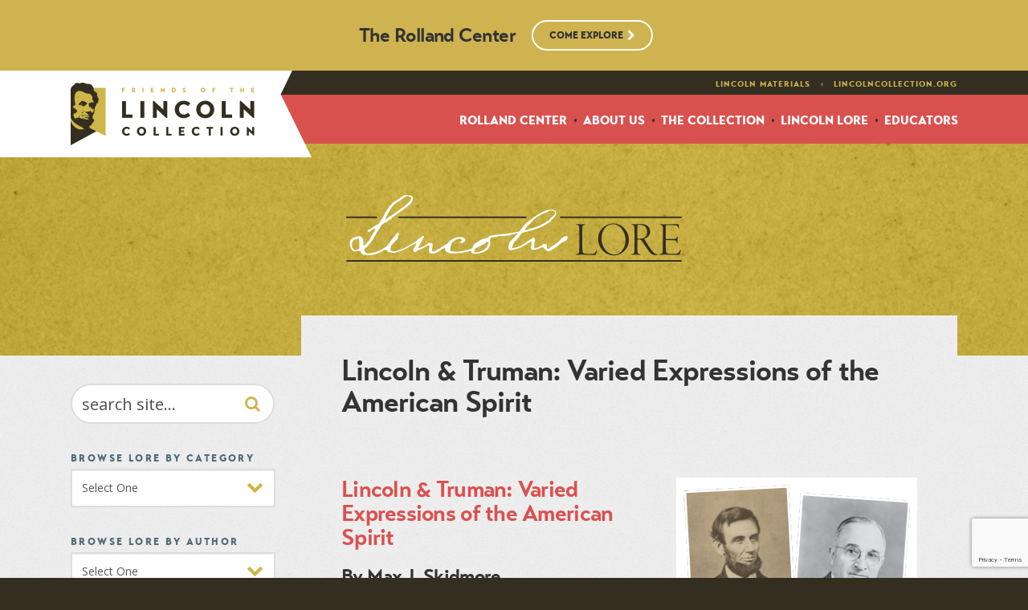

--- FILE ---
content_type: text/html; charset=UTF-8
request_url: https://www.friendsofthelincolncollection.org/lincoln-lore/lincoln-truman-varied-expressions-of-the-american-spirit/
body_size: 30473
content:
<!DOCTYPE html>
<html xmlns="http://www.w3.org/1999/xhtml" lang="en">
	<head>
		<meta http-equiv="Content-Type" content="text/html; charset=utf-8" />
        <meta http-equiv="X-UA-Compatible" content="IE=edge" />
		<meta name="viewport" content="width=device-width, initial-scale=1.0, maximum-scale=1.0, user-scalable=no">
		<meta name="HandheldFriendly" content="true">
		
		<!-- Google Tag Manager -->
		<script>(function(w,d,s,l,i){w[l]=w[l]||[];w[l].push({'gtm.start':
		new Date().getTime(),event:'gtm.js'});var f=d.getElementsByTagName(s)[0],
		j=d.createElement(s),dl=l!='dataLayer'?'&l='+l:'';j.async=true;j.src=
		'https://www.googletagmanager.com/gtm.js?id='+i+dl;f.parentNode.insertBefore(j,f);
		})(window,document,'script','dataLayer','GTM-MM5V6KF');</script>
		<!-- End Google Tag Manager -->

		<!-- Favicons -->
		<link rel="apple-touch-icon" sizes="152x152" href="https://www.friendsofthelincolncollection.org/wp-content/themes/lincoln/favicons/apple-touch-icon.png">
		<link rel="icon" type="image/png" href="https://www.friendsofthelincolncollection.org/wp-content/themes/lincoln/favicons/favicon-32x32.png" sizes="32x32">
		<link rel="icon" type="image/png" href="https://www.friendsofthelincolncollection.org/wp-content/themes/lincoln/favicons/favicon-16x16.png" sizes="16x16">
		<link rel="manifest" href="https://www.friendsofthelincolncollection.org/wp-content/themes/lincoln/favicons/manifest.json">
		<link rel="mask-icon" href="https://www.friendsofthelincolncollection.org/wp-content/themes/lincoln/favicons/safari-pinned-tab.svg" color="#5bbad5">
		<link rel="shortcut icon" href="https://www.friendsofthelincolncollection.org/wp-content/themes/lincoln/favicons/favicon.ico">
		<meta name="msapplication-config" content="https://www.friendsofthelincolncollection.org/wp-content/themes/lincoln/favicons/browserconfig.xml">
		<meta name="theme-color" content="#ffffff">
		
		<meta name='robots' content='index, follow, max-image-preview:large, max-snippet:-1, max-video-preview:-1' />

	<!-- This site is optimized with the Yoast SEO plugin v26.8 - https://yoast.com/product/yoast-seo-wordpress/ -->
	<title>Lincoln &amp; Truman: Varied Expressions of the American Spirit - Friends of the Lincoln Collection</title>
	<link rel="canonical" href="https://www.friendsofthelincolncollection.org/lincoln-lore/lincoln-truman-varied-expressions-of-the-american-spirit/" />
	<meta property="og:locale" content="en_US" />
	<meta property="og:type" content="article" />
	<meta property="og:title" content="Lincoln &amp; Truman: Varied Expressions of the American Spirit - Friends of the Lincoln Collection" />
	<meta property="og:description" content="&nbsp; Lincoln &amp; Truman: Varied Expressions of the American Spirit By Max J. Skidmore There is, to be sure, an element of unfairness in a comparison of any other president with Abraham Lincoln. It’s a rare presidential ranking that fails to put Lincoln at the top of the list as America’s most outstanding president. Admittedly [&hellip;]" />
	<meta property="og:url" content="https://www.friendsofthelincolncollection.org/lincoln-lore/lincoln-truman-varied-expressions-of-the-american-spirit/" />
	<meta property="og:site_name" content="Friends of the Lincoln Collection" />
	<meta property="article:modified_time" content="2023-12-06T16:52:37+00:00" />
	<meta property="og:image" content="https://www.friendsofthelincolncollection.org/wp-content/uploads/2023/12/L-T-2.png" />
	<meta property="og:image:width" content="1590" />
	<meta property="og:image:height" content="982" />
	<meta property="og:image:type" content="image/png" />
	<meta name="twitter:card" content="summary_large_image" />
	<meta name="twitter:label1" content="Est. reading time" />
	<meta name="twitter:data1" content="22 minutes" />
	<script type="application/ld+json" class="yoast-schema-graph">{"@context":"https://schema.org","@graph":[{"@type":"WebPage","@id":"https://www.friendsofthelincolncollection.org/lincoln-lore/lincoln-truman-varied-expressions-of-the-american-spirit/","url":"https://www.friendsofthelincolncollection.org/lincoln-lore/lincoln-truman-varied-expressions-of-the-american-spirit/","name":"Lincoln & Truman: Varied Expressions of the American Spirit - Friends of the Lincoln Collection","isPartOf":{"@id":"https://www.friendsofthelincolncollection.org/#website"},"primaryImageOfPage":{"@id":"https://www.friendsofthelincolncollection.org/lincoln-lore/lincoln-truman-varied-expressions-of-the-american-spirit/#primaryimage"},"image":{"@id":"https://www.friendsofthelincolncollection.org/lincoln-lore/lincoln-truman-varied-expressions-of-the-american-spirit/#primaryimage"},"thumbnailUrl":"https://www.friendsofthelincolncollection.org/wp-content/uploads/2023/12/L-T-2.png","datePublished":"2023-12-06T16:26:05+00:00","dateModified":"2023-12-06T16:52:37+00:00","breadcrumb":{"@id":"https://www.friendsofthelincolncollection.org/lincoln-lore/lincoln-truman-varied-expressions-of-the-american-spirit/#breadcrumb"},"inLanguage":"en-US","potentialAction":[{"@type":"ReadAction","target":["https://www.friendsofthelincolncollection.org/lincoln-lore/lincoln-truman-varied-expressions-of-the-american-spirit/"]}]},{"@type":"ImageObject","inLanguage":"en-US","@id":"https://www.friendsofthelincolncollection.org/lincoln-lore/lincoln-truman-varied-expressions-of-the-american-spirit/#primaryimage","url":"https://www.friendsofthelincolncollection.org/wp-content/uploads/2023/12/L-T-2.png","contentUrl":"https://www.friendsofthelincolncollection.org/wp-content/uploads/2023/12/L-T-2.png","width":1590,"height":982},{"@type":"BreadcrumbList","@id":"https://www.friendsofthelincolncollection.org/lincoln-lore/lincoln-truman-varied-expressions-of-the-american-spirit/#breadcrumb","itemListElement":[{"@type":"ListItem","position":1,"name":"Home","item":"https://www.friendsofthelincolncollection.org/"},{"@type":"ListItem","position":2,"name":"Lore","item":"https://www.friendsofthelincolncollection.org/lincoln-lore/"},{"@type":"ListItem","position":3,"name":"Lincoln &#038; Truman: Varied Expressions of the American Spirit"}]},{"@type":"WebSite","@id":"https://www.friendsofthelincolncollection.org/#website","url":"https://www.friendsofthelincolncollection.org/","name":"Friends of the Lincoln Collection","description":"Celebrating the Legacy of Abraham Lincoln","publisher":{"@id":"https://www.friendsofthelincolncollection.org/#organization"},"potentialAction":[{"@type":"SearchAction","target":{"@type":"EntryPoint","urlTemplate":"https://www.friendsofthelincolncollection.org/?s={search_term_string}"},"query-input":{"@type":"PropertyValueSpecification","valueRequired":true,"valueName":"search_term_string"}}],"inLanguage":"en-US"},{"@type":"Organization","@id":"https://www.friendsofthelincolncollection.org/#organization","name":"Friends of the Lincoln Collection","url":"https://www.friendsofthelincolncollection.org/","logo":{"@type":"ImageObject","inLanguage":"en-US","@id":"https://www.friendsofthelincolncollection.org/#/schema/logo/image/","url":"https://www.friendsofthelincolncollection.org/wp-content/uploads/2018/05/lincin_27234_Logo_RGB.png","contentUrl":"https://www.friendsofthelincolncollection.org/wp-content/uploads/2018/05/lincin_27234_Logo_RGB.png","width":1000,"height":341,"caption":"Friends of the Lincoln Collection"},"image":{"@id":"https://www.friendsofthelincolncollection.org/#/schema/logo/image/"}}]}</script>
	<!-- / Yoast SEO plugin. -->


<link rel='dns-prefetch' href='//use.fontawesome.com' />
<link rel='dns-prefetch' href='//cdnjs.cloudflare.com' />
<link rel='dns-prefetch' href='//stats.wp.com' />
<link rel='dns-prefetch' href='//v0.wordpress.com' />
<link rel="alternate" type="application/rss+xml" title="Friends of the Lincoln Collection &raquo; Feed" href="https://www.friendsofthelincolncollection.org/feed/" />
<link rel="alternate" type="application/rss+xml" title="Friends of the Lincoln Collection &raquo; Comments Feed" href="https://www.friendsofthelincolncollection.org/comments/feed/" />
<link rel="alternate" title="oEmbed (JSON)" type="application/json+oembed" href="https://www.friendsofthelincolncollection.org/wp-json/oembed/1.0/embed?url=https%3A%2F%2Fwww.friendsofthelincolncollection.org%2Flincoln-lore%2Flincoln-truman-varied-expressions-of-the-american-spirit%2F" />
<link rel="alternate" title="oEmbed (XML)" type="text/xml+oembed" href="https://www.friendsofthelincolncollection.org/wp-json/oembed/1.0/embed?url=https%3A%2F%2Fwww.friendsofthelincolncollection.org%2Flincoln-lore%2Flincoln-truman-varied-expressions-of-the-american-spirit%2F&#038;format=xml" />
<style id='wp-img-auto-sizes-contain-inline-css' type='text/css'>
img:is([sizes=auto i],[sizes^="auto," i]){contain-intrinsic-size:3000px 1500px}
/*# sourceURL=wp-img-auto-sizes-contain-inline-css */
</style>
<link rel='stylesheet' id='formidable-css' href='https://www.friendsofthelincolncollection.org/wp-content/plugins/formidable/css/formidableforms.css?ver=115606' type='text/css' media='all' />
<style id='wp-emoji-styles-inline-css' type='text/css'>

	img.wp-smiley, img.emoji {
		display: inline !important;
		border: none !important;
		box-shadow: none !important;
		height: 1em !important;
		width: 1em !important;
		margin: 0 0.07em !important;
		vertical-align: -0.1em !important;
		background: none !important;
		padding: 0 !important;
	}
/*# sourceURL=wp-emoji-styles-inline-css */
</style>
<style id='wp-block-library-inline-css' type='text/css'>
:root{--wp-block-synced-color:#7a00df;--wp-block-synced-color--rgb:122,0,223;--wp-bound-block-color:var(--wp-block-synced-color);--wp-editor-canvas-background:#ddd;--wp-admin-theme-color:#007cba;--wp-admin-theme-color--rgb:0,124,186;--wp-admin-theme-color-darker-10:#006ba1;--wp-admin-theme-color-darker-10--rgb:0,107,160.5;--wp-admin-theme-color-darker-20:#005a87;--wp-admin-theme-color-darker-20--rgb:0,90,135;--wp-admin-border-width-focus:2px}@media (min-resolution:192dpi){:root{--wp-admin-border-width-focus:1.5px}}.wp-element-button{cursor:pointer}:root .has-very-light-gray-background-color{background-color:#eee}:root .has-very-dark-gray-background-color{background-color:#313131}:root .has-very-light-gray-color{color:#eee}:root .has-very-dark-gray-color{color:#313131}:root .has-vivid-green-cyan-to-vivid-cyan-blue-gradient-background{background:linear-gradient(135deg,#00d084,#0693e3)}:root .has-purple-crush-gradient-background{background:linear-gradient(135deg,#34e2e4,#4721fb 50%,#ab1dfe)}:root .has-hazy-dawn-gradient-background{background:linear-gradient(135deg,#faaca8,#dad0ec)}:root .has-subdued-olive-gradient-background{background:linear-gradient(135deg,#fafae1,#67a671)}:root .has-atomic-cream-gradient-background{background:linear-gradient(135deg,#fdd79a,#004a59)}:root .has-nightshade-gradient-background{background:linear-gradient(135deg,#330968,#31cdcf)}:root .has-midnight-gradient-background{background:linear-gradient(135deg,#020381,#2874fc)}:root{--wp--preset--font-size--normal:16px;--wp--preset--font-size--huge:42px}.has-regular-font-size{font-size:1em}.has-larger-font-size{font-size:2.625em}.has-normal-font-size{font-size:var(--wp--preset--font-size--normal)}.has-huge-font-size{font-size:var(--wp--preset--font-size--huge)}.has-text-align-center{text-align:center}.has-text-align-left{text-align:left}.has-text-align-right{text-align:right}.has-fit-text{white-space:nowrap!important}#end-resizable-editor-section{display:none}.aligncenter{clear:both}.items-justified-left{justify-content:flex-start}.items-justified-center{justify-content:center}.items-justified-right{justify-content:flex-end}.items-justified-space-between{justify-content:space-between}.screen-reader-text{border:0;clip-path:inset(50%);height:1px;margin:-1px;overflow:hidden;padding:0;position:absolute;width:1px;word-wrap:normal!important}.screen-reader-text:focus{background-color:#ddd;clip-path:none;color:#444;display:block;font-size:1em;height:auto;left:5px;line-height:normal;padding:15px 23px 14px;text-decoration:none;top:5px;width:auto;z-index:100000}html :where(.has-border-color){border-style:solid}html :where([style*=border-top-color]){border-top-style:solid}html :where([style*=border-right-color]){border-right-style:solid}html :where([style*=border-bottom-color]){border-bottom-style:solid}html :where([style*=border-left-color]){border-left-style:solid}html :where([style*=border-width]){border-style:solid}html :where([style*=border-top-width]){border-top-style:solid}html :where([style*=border-right-width]){border-right-style:solid}html :where([style*=border-bottom-width]){border-bottom-style:solid}html :where([style*=border-left-width]){border-left-style:solid}html :where(img[class*=wp-image-]){height:auto;max-width:100%}:where(figure){margin:0 0 1em}html :where(.is-position-sticky){--wp-admin--admin-bar--position-offset:var(--wp-admin--admin-bar--height,0px)}@media screen and (max-width:600px){html :where(.is-position-sticky){--wp-admin--admin-bar--position-offset:0px}}

/*# sourceURL=wp-block-library-inline-css */
</style><style id='global-styles-inline-css' type='text/css'>
:root{--wp--preset--aspect-ratio--square: 1;--wp--preset--aspect-ratio--4-3: 4/3;--wp--preset--aspect-ratio--3-4: 3/4;--wp--preset--aspect-ratio--3-2: 3/2;--wp--preset--aspect-ratio--2-3: 2/3;--wp--preset--aspect-ratio--16-9: 16/9;--wp--preset--aspect-ratio--9-16: 9/16;--wp--preset--color--black: #000000;--wp--preset--color--cyan-bluish-gray: #abb8c3;--wp--preset--color--white: #ffffff;--wp--preset--color--pale-pink: #f78da7;--wp--preset--color--vivid-red: #cf2e2e;--wp--preset--color--luminous-vivid-orange: #ff6900;--wp--preset--color--luminous-vivid-amber: #fcb900;--wp--preset--color--light-green-cyan: #7bdcb5;--wp--preset--color--vivid-green-cyan: #00d084;--wp--preset--color--pale-cyan-blue: #8ed1fc;--wp--preset--color--vivid-cyan-blue: #0693e3;--wp--preset--color--vivid-purple: #9b51e0;--wp--preset--gradient--vivid-cyan-blue-to-vivid-purple: linear-gradient(135deg,rgb(6,147,227) 0%,rgb(155,81,224) 100%);--wp--preset--gradient--light-green-cyan-to-vivid-green-cyan: linear-gradient(135deg,rgb(122,220,180) 0%,rgb(0,208,130) 100%);--wp--preset--gradient--luminous-vivid-amber-to-luminous-vivid-orange: linear-gradient(135deg,rgb(252,185,0) 0%,rgb(255,105,0) 100%);--wp--preset--gradient--luminous-vivid-orange-to-vivid-red: linear-gradient(135deg,rgb(255,105,0) 0%,rgb(207,46,46) 100%);--wp--preset--gradient--very-light-gray-to-cyan-bluish-gray: linear-gradient(135deg,rgb(238,238,238) 0%,rgb(169,184,195) 100%);--wp--preset--gradient--cool-to-warm-spectrum: linear-gradient(135deg,rgb(74,234,220) 0%,rgb(151,120,209) 20%,rgb(207,42,186) 40%,rgb(238,44,130) 60%,rgb(251,105,98) 80%,rgb(254,248,76) 100%);--wp--preset--gradient--blush-light-purple: linear-gradient(135deg,rgb(255,206,236) 0%,rgb(152,150,240) 100%);--wp--preset--gradient--blush-bordeaux: linear-gradient(135deg,rgb(254,205,165) 0%,rgb(254,45,45) 50%,rgb(107,0,62) 100%);--wp--preset--gradient--luminous-dusk: linear-gradient(135deg,rgb(255,203,112) 0%,rgb(199,81,192) 50%,rgb(65,88,208) 100%);--wp--preset--gradient--pale-ocean: linear-gradient(135deg,rgb(255,245,203) 0%,rgb(182,227,212) 50%,rgb(51,167,181) 100%);--wp--preset--gradient--electric-grass: linear-gradient(135deg,rgb(202,248,128) 0%,rgb(113,206,126) 100%);--wp--preset--gradient--midnight: linear-gradient(135deg,rgb(2,3,129) 0%,rgb(40,116,252) 100%);--wp--preset--font-size--small: 13px;--wp--preset--font-size--medium: 20px;--wp--preset--font-size--large: 36px;--wp--preset--font-size--x-large: 42px;--wp--preset--spacing--20: 0.44rem;--wp--preset--spacing--30: 0.67rem;--wp--preset--spacing--40: 1rem;--wp--preset--spacing--50: 1.5rem;--wp--preset--spacing--60: 2.25rem;--wp--preset--spacing--70: 3.38rem;--wp--preset--spacing--80: 5.06rem;--wp--preset--shadow--natural: 6px 6px 9px rgba(0, 0, 0, 0.2);--wp--preset--shadow--deep: 12px 12px 50px rgba(0, 0, 0, 0.4);--wp--preset--shadow--sharp: 6px 6px 0px rgba(0, 0, 0, 0.2);--wp--preset--shadow--outlined: 6px 6px 0px -3px rgb(255, 255, 255), 6px 6px rgb(0, 0, 0);--wp--preset--shadow--crisp: 6px 6px 0px rgb(0, 0, 0);}:where(.is-layout-flex){gap: 0.5em;}:where(.is-layout-grid){gap: 0.5em;}body .is-layout-flex{display: flex;}.is-layout-flex{flex-wrap: wrap;align-items: center;}.is-layout-flex > :is(*, div){margin: 0;}body .is-layout-grid{display: grid;}.is-layout-grid > :is(*, div){margin: 0;}:where(.wp-block-columns.is-layout-flex){gap: 2em;}:where(.wp-block-columns.is-layout-grid){gap: 2em;}:where(.wp-block-post-template.is-layout-flex){gap: 1.25em;}:where(.wp-block-post-template.is-layout-grid){gap: 1.25em;}.has-black-color{color: var(--wp--preset--color--black) !important;}.has-cyan-bluish-gray-color{color: var(--wp--preset--color--cyan-bluish-gray) !important;}.has-white-color{color: var(--wp--preset--color--white) !important;}.has-pale-pink-color{color: var(--wp--preset--color--pale-pink) !important;}.has-vivid-red-color{color: var(--wp--preset--color--vivid-red) !important;}.has-luminous-vivid-orange-color{color: var(--wp--preset--color--luminous-vivid-orange) !important;}.has-luminous-vivid-amber-color{color: var(--wp--preset--color--luminous-vivid-amber) !important;}.has-light-green-cyan-color{color: var(--wp--preset--color--light-green-cyan) !important;}.has-vivid-green-cyan-color{color: var(--wp--preset--color--vivid-green-cyan) !important;}.has-pale-cyan-blue-color{color: var(--wp--preset--color--pale-cyan-blue) !important;}.has-vivid-cyan-blue-color{color: var(--wp--preset--color--vivid-cyan-blue) !important;}.has-vivid-purple-color{color: var(--wp--preset--color--vivid-purple) !important;}.has-black-background-color{background-color: var(--wp--preset--color--black) !important;}.has-cyan-bluish-gray-background-color{background-color: var(--wp--preset--color--cyan-bluish-gray) !important;}.has-white-background-color{background-color: var(--wp--preset--color--white) !important;}.has-pale-pink-background-color{background-color: var(--wp--preset--color--pale-pink) !important;}.has-vivid-red-background-color{background-color: var(--wp--preset--color--vivid-red) !important;}.has-luminous-vivid-orange-background-color{background-color: var(--wp--preset--color--luminous-vivid-orange) !important;}.has-luminous-vivid-amber-background-color{background-color: var(--wp--preset--color--luminous-vivid-amber) !important;}.has-light-green-cyan-background-color{background-color: var(--wp--preset--color--light-green-cyan) !important;}.has-vivid-green-cyan-background-color{background-color: var(--wp--preset--color--vivid-green-cyan) !important;}.has-pale-cyan-blue-background-color{background-color: var(--wp--preset--color--pale-cyan-blue) !important;}.has-vivid-cyan-blue-background-color{background-color: var(--wp--preset--color--vivid-cyan-blue) !important;}.has-vivid-purple-background-color{background-color: var(--wp--preset--color--vivid-purple) !important;}.has-black-border-color{border-color: var(--wp--preset--color--black) !important;}.has-cyan-bluish-gray-border-color{border-color: var(--wp--preset--color--cyan-bluish-gray) !important;}.has-white-border-color{border-color: var(--wp--preset--color--white) !important;}.has-pale-pink-border-color{border-color: var(--wp--preset--color--pale-pink) !important;}.has-vivid-red-border-color{border-color: var(--wp--preset--color--vivid-red) !important;}.has-luminous-vivid-orange-border-color{border-color: var(--wp--preset--color--luminous-vivid-orange) !important;}.has-luminous-vivid-amber-border-color{border-color: var(--wp--preset--color--luminous-vivid-amber) !important;}.has-light-green-cyan-border-color{border-color: var(--wp--preset--color--light-green-cyan) !important;}.has-vivid-green-cyan-border-color{border-color: var(--wp--preset--color--vivid-green-cyan) !important;}.has-pale-cyan-blue-border-color{border-color: var(--wp--preset--color--pale-cyan-blue) !important;}.has-vivid-cyan-blue-border-color{border-color: var(--wp--preset--color--vivid-cyan-blue) !important;}.has-vivid-purple-border-color{border-color: var(--wp--preset--color--vivid-purple) !important;}.has-vivid-cyan-blue-to-vivid-purple-gradient-background{background: var(--wp--preset--gradient--vivid-cyan-blue-to-vivid-purple) !important;}.has-light-green-cyan-to-vivid-green-cyan-gradient-background{background: var(--wp--preset--gradient--light-green-cyan-to-vivid-green-cyan) !important;}.has-luminous-vivid-amber-to-luminous-vivid-orange-gradient-background{background: var(--wp--preset--gradient--luminous-vivid-amber-to-luminous-vivid-orange) !important;}.has-luminous-vivid-orange-to-vivid-red-gradient-background{background: var(--wp--preset--gradient--luminous-vivid-orange-to-vivid-red) !important;}.has-very-light-gray-to-cyan-bluish-gray-gradient-background{background: var(--wp--preset--gradient--very-light-gray-to-cyan-bluish-gray) !important;}.has-cool-to-warm-spectrum-gradient-background{background: var(--wp--preset--gradient--cool-to-warm-spectrum) !important;}.has-blush-light-purple-gradient-background{background: var(--wp--preset--gradient--blush-light-purple) !important;}.has-blush-bordeaux-gradient-background{background: var(--wp--preset--gradient--blush-bordeaux) !important;}.has-luminous-dusk-gradient-background{background: var(--wp--preset--gradient--luminous-dusk) !important;}.has-pale-ocean-gradient-background{background: var(--wp--preset--gradient--pale-ocean) !important;}.has-electric-grass-gradient-background{background: var(--wp--preset--gradient--electric-grass) !important;}.has-midnight-gradient-background{background: var(--wp--preset--gradient--midnight) !important;}.has-small-font-size{font-size: var(--wp--preset--font-size--small) !important;}.has-medium-font-size{font-size: var(--wp--preset--font-size--medium) !important;}.has-large-font-size{font-size: var(--wp--preset--font-size--large) !important;}.has-x-large-font-size{font-size: var(--wp--preset--font-size--x-large) !important;}
/*# sourceURL=global-styles-inline-css */
</style>

<style id='classic-theme-styles-inline-css' type='text/css'>
/*! This file is auto-generated */
.wp-block-button__link{color:#fff;background-color:#32373c;border-radius:9999px;box-shadow:none;text-decoration:none;padding:calc(.667em + 2px) calc(1.333em + 2px);font-size:1.125em}.wp-block-file__button{background:#32373c;color:#fff;text-decoration:none}
/*# sourceURL=/wp-includes/css/classic-themes.min.css */
</style>
<link rel='stylesheet' id='lincoln-style-css' href='https://www.friendsofthelincolncollection.org/wp-content/themes/lincoln/style.css?ver=5cfb8d0db4de3b7a768277e9948bf32b' type='text/css' media='all' />
<link rel='stylesheet' id='theme_style-css' href='https://www.friendsofthelincolncollection.org/wp-content/themes/lincoln/css/screen.css?ver=5cfb8d0db4de3b7a768277e9948bf32b' type='text/css' media='all' />
<link rel='stylesheet' id='theme-styles-css' href='https://www.friendsofthelincolncollection.org/wp-content/themes/lincoln/style.css?ver=1675708387' type='text/css' media='all' />
<script type="text/javascript" src="https://www.friendsofthelincolncollection.org/wp-includes/js/jquery/jquery.min.js?ver=3.7.1" id="jquery-core-js"></script>
<script type="text/javascript" src="https://www.friendsofthelincolncollection.org/wp-includes/js/jquery/jquery-migrate.min.js?ver=3.4.1" id="jquery-migrate-js"></script>
<link rel="https://api.w.org/" href="https://www.friendsofthelincolncollection.org/wp-json/" /><link rel="EditURI" type="application/rsd+xml" title="RSD" href="https://www.friendsofthelincolncollection.org/xmlrpc.php?rsd" />

<link rel='shortlink' href='https://www.friendsofthelincolncollection.org/?p=34757' />
<script>document.documentElement.className += " js";</script>
	<style>img#wpstats{display:none}</style>
		<link rel="icon" href="https://www.friendsofthelincolncollection.org/wp-content/uploads/2018/01/cropped-favicon-32x32.png" sizes="32x32" />
<link rel="icon" href="https://www.friendsofthelincolncollection.org/wp-content/uploads/2018/01/cropped-favicon-192x192.png" sizes="192x192" />
<link rel="apple-touch-icon" href="https://www.friendsofthelincolncollection.org/wp-content/uploads/2018/01/cropped-favicon-180x180.png" />
<meta name="msapplication-TileImage" content="https://www.friendsofthelincolncollection.org/wp-content/uploads/2018/01/cropped-favicon-270x270.png" />
		<style type="text/css" id="wp-custom-css">
			.np-article__img {
	background-position: center;
}

figcaption {
	padding: 15px 20px;
	font-style: italic;
	font-size: 13px;
	color: #888;
}

blockquote p {
	font-weight: 300;
	font-size: 20px;
}

.np-news {
  background-color: #D9514F !important;
}		</style>
				
        	</head>
	<body>
		
		<!-- Google Tag Manager (noscript) -->
		<noscript><iframe src="https://www.googletagmanager.com/ns.html?id=GTM-MM5V6KF"
		height="0" width="0" style="display:none;visibility:hidden"></iframe></noscript>
		<!-- End Google Tag Manager (noscript) -->
		
		<div id="site-wrapper">
            <section id="header-alert" role="banner"><div class="wrapper"><p class="alert-headline">The Rolland Center</p><a class="button" href="https://www.friendsofthelincolncollection.org/the-rolland-center/">Come Explore<i class="fas fa-chevron-right"></i></a></wrapper></section>            <header>
                <div class="header-accent">
                    <div class="hidden-xs">
                        <div class="container">
                            <div class="row">
                                <div class="col-xs-12">
                                    <a target="_blank" href="https://www.acpl.lib.in.us/lincoln-collection?collection=Images">Lincoln Materials</a> <span>•</span> <a target="_blank" href="http://lincolncollection.org/">LincolnCollection.org</a>
                                </div>
                            </div>
                        </div>
                    </div>
                </div>
                <div class="container">
                    <div class="row">
                        <div class="col-xs-8 col-sm-5 col-md-3">
                            <div class="logo">
                                <a href="https://www.friendsofthelincolncollection.org/">The Rolland Center For Lincoln Research</a>
                            </div>
                        </div>
                        <div class="col-static col-xs-4 col-sm-6 col-sm-offset-1 col-md-9 col-md-offset-0">
                            <div class="mobile-actions">
                                <div class="tablet-search">
                                    <form action="/" method="GET">
                                        <label class="sr-only">Search</label>
                                        <div class="input-group">
                                            <input type="text" class="form-control" name="s" placeholder="search site..." required>
                                            <div class="input-group-addon"><button type="submit"><i class="fa fa-fw fa-search" aria-hidden="true"></i></button></div>
                                        </div>
                                    </form>
                                </div>
                                <a class="search-toggle"><i class="fa fa-fw fa-search" aria-hidden="true"></i></a>
                                <a class="nav-toggle"><i class="fa fa-fw fa-bars" aria-hidden="true"></i></a>
                                <span class="nav-carrot nav-carrot-search"></span>
                                <span class="nav-carrot nav-carrot-menu"></span>
                            </div>
							
							<nav class="nav-bar ul-nav" style="display: none;">
							<ul><li id="menu-item-182" class="menu-item menu-item-type-post_type menu-item-object-page menu-item-182"><a href="https://www.friendsofthelincolncollection.org/the-rolland-center/">Rolland Center</a></li>
<li id="menu-item-141" class="menu-item menu-item-type-post_type menu-item-object-page menu-item-has-children menu-item-141"><a href="https://www.friendsofthelincolncollection.org/about-us/">About Us</a>
<ul class="sub-menu">
	<li id="menu-item-146" class="menu-item menu-item-type-post_type menu-item-object-page menu-item-146"><a href="https://www.friendsofthelincolncollection.org/membership-donations/">Membership &#038; Donations</a></li>
	<li id="menu-item-87" class="menu-item menu-item-type-post_type menu-item-object-page current_page_parent menu-item-87"><a href="https://www.friendsofthelincolncollection.org/news/">News</a></li>
</ul>
</li>
<li id="menu-item-139" class="menu-item menu-item-type-post_type menu-item-object-page menu-item-has-children menu-item-139"><a href="https://www.friendsofthelincolncollection.org/the-collection/">The Collection</a>
<ul class="sub-menu">
	<li id="menu-item-35415" class="menu-item menu-item-type-custom menu-item-object-custom menu-item-35415"><a href="https://www.friendsofthelincolncollection.org/events/">Events</a></li>
	<li id="menu-item-145" class="menu-item menu-item-type-post_type menu-item-object-page menu-item-145"><a href="https://www.friendsofthelincolncollection.org/on-display-now/">On Display Now</a></li>
	<li id="menu-item-35416" class="menu-item menu-item-type-post_type menu-item-object-page menu-item-35416"><a href="https://www.friendsofthelincolncollection.org/lecture-series/">Lecture Series</a></li>
	<li id="menu-item-143" class="menu-item menu-item-type-post_type menu-item-object-page menu-item-143"><a href="https://www.friendsofthelincolncollection.org/publications/">Publications</a></li>
</ul>
</li>
<li id="menu-item-89" class="menu-item menu-item-type-custom menu-item-object-custom menu-item-has-children menu-item-89"><a href="https://www.friendsofthelincolncollection.org/lincoln-lore/">Lincoln Lore</a>
<ul class="sub-menu">
	<li id="menu-item-144" class="menu-item menu-item-type-post_type menu-item-object-page menu-item-144"><a href="https://www.friendsofthelincolncollection.org/lore-archive/">Lore Archive</a></li>
</ul>
</li>
<li id="menu-item-3640" class="menu-item menu-item-type-post_type menu-item-object-page menu-item-has-children menu-item-3640"><a href="https://www.friendsofthelincolncollection.org/teachers/">Educators</a>
<ul class="sub-menu">
	<li id="menu-item-35210" class="menu-item menu-item-type-post_type menu-item-object-page menu-item-35210"><a href="https://www.friendsofthelincolncollection.org/primary-grades/">Primary Grades</a></li>
	<li id="menu-item-35186" class="menu-item menu-item-type-post_type menu-item-object-page menu-item-35186"><a href="https://www.friendsofthelincolncollection.org/upper-elementary-education-resources/">Upper Elementary</a></li>
	<li id="menu-item-35209" class="menu-item menu-item-type-post_type menu-item-object-page menu-item-35209"><a href="https://www.friendsofthelincolncollection.org/middle-school/">Middle School</a></li>
	<li id="menu-item-35208" class="menu-item menu-item-type-post_type menu-item-object-page menu-item-35208"><a href="https://www.friendsofthelincolncollection.org/high-school/">High School</a></li>
	<li id="menu-item-35207" class="menu-item menu-item-type-post_type menu-item-object-page menu-item-35207"><a href="https://www.friendsofthelincolncollection.org/field-trips/">Field Trips</a></li>
</ul>
</li>
</ul>							</nav>
                        </div>
                    </div>
                </div>
                <div class="search-bar ul-nav" style="display: none;">
                    <div class="container">
                        <div class="row">
                            <div class="col-xs-12">
                                <form action="/search" method="post">
                                    <div class="form-group">
                                        <label class="sr-only">Search</label>
                                        <div class="input-group">
                                            <input type="text" class="form-control" name="q" placeholder="search site..." required>
                                            <div class="input-group-addon"><button><i class="fa fa-fw fa-search" aria-hidden="true"></i></button></div>
                                        </div>
                                    </div>
                                </form>
                            </div>
                        </div>
                    </div>
                    <ul>
                        <li><a href="https://www.acpl.lib.in.us/lincoln-collection?collection=Images">Lincoln Materials</a></li>
                        <li><a href="http://lincolncollection.org/">LincolnCollection.org</a></li>
                    </ul>
                </div>
            </header>
            
            <script>
            jQuery( document ).ready(function() {
                
                jQuery('.search-toggle').click(function() {
            
                    if( jQuery('.nav-toggle').hasClass('active') ) {
                        jQuery('.nav-toggle').click();
                    }
            
                    jQuery('.search-bar').slideToggle(function() {
                        //jQuery(this).css('overflow', 'visible');
                    });
                    jQuery(this).toggleClass('active');
                    jQuery('.nav-carrot-search').toggleClass('active');
            
                    var childPos = jQuery('.search-toggle').offset();
                    var parentPos = jQuery('header').offset();
                    var childOffset = {
                        top: childPos.top - parentPos.top,
                        left: childPos.left - parentPos.left
                    }
                    //console.log(childOffset.left);
                    jQuery('.nav-carrot-search').css('left', childOffset.left + 7);
                });
            
                jQuery('.nav-bar li.menu-item-has-children > ul').prepend('<li><span class="nav-back"><i class="fa fa-chevron-left" aria-hidden="true"></i> Back</span></li>');
                jQuery('.nav-bar li.menu-item-has-children > a').append('<span class="nav-forward"><i class="fa fa-chevron-right" aria-hidden="true"></i></span>');
            
            
                jQuery('.nav-forward').click(function(event) {
                    event.preventDefault();
                    event.stopPropagation();
                    var parentLi = jQuery(this).closest('li');
                    jQuery(parentLi).find('ul').addClass('open');
                    jQuery('.nav-bar > ul').css('left', '-100%');
                });
            
                jQuery('.nav-back').click(function() {
                    var parentUl = jQuery(this).closest('ul');
                    jQuery('.nav-bar > ul').css('left', '0%');
                    setTimeout(function(){
                        //do what you need here
                        jQuery(parentUl).removeClass('open');
                    }, 500);
                });
            
                jQuery('.nav-toggle').click(function() {
            
                    if( jQuery('.search-toggle').hasClass('active') ) {
                        jQuery('.search-toggle').click();
                    }
            
                    jQuery('.nav-bar').slideToggle(function() {
                        //jQuery(this).css('overflow', 'visible');
                    });
                    jQuery(this).toggleClass('active');
                    jQuery('.nav-carrot-menu').toggleClass('active');
            
                    if( jQuery(window).width() >= 768 ) {
                        var childPos = jQuery('.nav-toggle').offset();
                        var parentPos = jQuery('header .col-static').offset();
                        var childOffset = {
                            top: childPos.top - parentPos.top,
                            left: childPos.left - parentPos.left
                        }
                    } else {
                        var childPos = jQuery('.nav-toggle').offset();
                        var parentPos = jQuery('header').offset();
                        var childOffset = {
                            top: childPos.top - parentPos.top,
                            left: childPos.left - parentPos.left
                        }
                    }
            
                    //console.log(childOffset.left);
                    jQuery('.nav-carrot-menu').css('left', childOffset.left + 7);
            
                });
            
            });
            
            
            </script>

<div class="banner banner--interior banner--gold banner--lore">
    <div class="container">
        <div class="row">
            <div class="col-xs-12">
                <div class="banner--interior__content">
                    <div class="logo"><img src="https://www.friendsofthelincolncollection.org/wp-content/themes/lincoln/img/lincoln-lore.png" alt="Lincoln Lore" /></div>
                </div>
            </div>
        </div>
    </div>
</div>

<div class="container">
    <div class="page-content page-content--single-article">
        <div class="row">
            <div class="col-xs-12">
                <main class="right">
                    <article class="full">
                        <h1 class="article__title">Lincoln &#038; Truman: Varied Expressions of the American Spirit</h1>
                        <p>&nbsp;</p>
<figure style="width: 300px" class="wp-caption alignright"><a href="https://www.lincolncollection.org/search/results/item/?q=LN-0247&amp;item=46352"><img fetchpriority="high" decoding="async" id="wp-image-34760" src="https://www.friendsofthelincolncollection.org/wp-content/uploads/2023/12/Lincoln-and-Truman-300x239.png" alt="" width="300" height="239" srcset="https://www.friendsofthelincolncollection.org/wp-content/uploads/2023/12/Lincoln-and-Truman-300x239.png 300w, https://www.friendsofthelincolncollection.org/wp-content/uploads/2023/12/Lincoln-and-Truman.png 856w, https://www.friendsofthelincolncollection.org/wp-content/uploads/2023/12/Lincoln-and-Truman-300x239@2x.png 600w" sizes="(max-width: 300px) 100vw, 300px" /></a><figcaption class="wp-caption-text">President Abraham Lincoln (LN-0247) President Harry Truman (LOC 96523444)</figcaption></figure>
<h2>Lincoln &amp; Truman: Varied Expressions of the American Spirit</h2>
<h3>By Max J. Skidmore</h3>
<p>There is, to be sure, an element of unfairness in a comparison of any other president with Abraham Lincoln. It’s a rare presidential ranking that fails to put Lincoln at the top of the list as America’s most outstanding president. Admittedly – although I have participated in many of them, and certainly they are interesting – the value of rankings is highly questionable.</p>
<p>First, is it reasonable to ask what could we learn from comparing chief executives who served in extremely varied circumstances? For example, consider comparing two quite able, very successful, popular, Republican presidents – such as, say, Eisenhower and McKinley – and concluding that one ranks so many points above the other. Can such a comparison tell us anything significant? These presidents were in office separated considerably in time, in expectations, in external conditions, in powers, and in visibility.</p>
<p>Second, nearly all rankings are developed from questionnaires that historians or political scientists who generally have some expertise regarding the presidency fill out. Yet it is unusual to find people in either field who have much knowledge of all the presidents. It is especially rare to find people who have in-depth knowledge of each of them. In any case, the questionnaires seeking information for ranking do not examine the qualifications of those asked to supply that information.</p>
<p>Moreover, now that there has been a flood of presidential rankings since the initial one that Arthur Schlesinger, Sr., pioneered in 1948, they have certainly influenced subsequent rankings. Nearly all who participate would be at least somewhat familiar with rankings and are likely as a result to go along with their predecessors in placing presidents about whom they know little.</p>
<p>Off the tops of their heads, how many of those contributing to rankings can honestly speak meaningfully about, for example, Millard Fillmore, Zachary Taylor, Chester Arthur, or Benjamin Harrison? Also to the point, how can anyone think it reasonable to rank James A. Garfield, who was effective only for about four months until an assassin shot him, causing him to die after a couple of tortured months later? From the viewpoint of rankings, isn’t it even more egregious (and unfair to him) to include William Henry Harrison, whose presidency lasted all of one month? Even if rankings in general have enough value to be taken seriously, how can anyone believe that it is fair to compare a president who was in office only a month with others who had far longer to make their mark?</p>
<p>Having begun with such a criticism, I certainly concede that it would be the rare observer who could take issue with any placement of Lincoln at the top, with Washington and FDR following, or with Pierce, Buchanan, Andrew Johnson, or Trump far below the others. Truman’s reputation was at a low ebb when he left office, but has risen through the years to rank him as at least among the near-greats.</p>
<p>A comparison between Lincoln and Truman in this respect would point to consistency: Lincoln’s consistent position at the top, and Truman’s consistent rise, boosted by popular culture. Truman’s down-to-earth qualities wore well, and the partisan sniping that plagued him while in office dwindled afterward, while at the same time the public’s affection for him grew.</p>
<p>At the risk of reaching, I suspect each of these outstanding presidents, Lincoln and Truman, would be skeptical of rankings. It may be reaching even more, but I believe also that each, despite their widely varied circumstances and talents, would be appreciative of the other; certainly, each deserves appreciation. We do know that Truman thought highly of Lincoln. In Merle Miller’s remarkable oral history,<a href="#_ftn2" name="_ftnref2">[2]</a> Truman numerous times praised Lincoln. Referring to Lincoln’s comment that it is possible to fool some of the people some of the time, Truman said, “Old Abe was right about that as he was about most other things.”<a href="#_ftn3" name="_ftnref3">[3]</a> “If Lincoln said it, the chances are ninety-nine out of a hundred that I would agree with it..” <a href="#_ftn4" name="_ftnref4">[4]</a> “Lincoln was a great president.”<a href="#_ftn5" name="_ftnref5">[5] </a>Both presidents came from modest backgrounds; in Lincoln’s case, the poverty was severe.<a href="#_ftn6" name="_ftnref6">[6]</a>  He was born on the frontier, virtually in the wilderness, on February 12, 1809. He made his way by determination, intellect, and a sense of justice. He had, to put it mildly, a strained relationship with his harsh father who had either no understanding of, or possibly no concern for, his exceptional son. He was close to his mother, Nancy Hanks, from whom he believed he had received his mind. Tragically, she died when Lincoln was nine. Fortuitously, his father married again.</p>
<figure style="width: 300px" class="wp-caption alignleft"><a href="https://www.lincolncollection.org/search/results/item/?q=%2871.2009.081.0703%29&amp;item=51363"><img decoding="async" id="wp-image-34762" src="https://www.friendsofthelincolncollection.org/wp-content/uploads/2023/12/Young-Abraham-Lincoln-Driving-a-Team-of-Oxen-71.2009.081.0703_edited-300x237.jpg" alt="" width="300" height="237" srcset="https://www.friendsofthelincolncollection.org/wp-content/uploads/2023/12/Young-Abraham-Lincoln-Driving-a-Team-of-Oxen-71.2009.081.0703_edited-300x237.jpg 300w, https://www.friendsofthelincolncollection.org/wp-content/uploads/2023/12/Young-Abraham-Lincoln-Driving-a-Team-of-Oxen-71.2009.081.0703_edited.jpg 641w, https://www.friendsofthelincolncollection.org/wp-content/uploads/2023/12/Young-Abraham-Lincoln-Driving-a-Team-of-Oxen-71.2009.081.0703_edited-300x237@2x.jpg 600w" sizes="(max-width: 300px) 100vw, 300px" /></a><figcaption class="wp-caption-text">Young Abraham Lincoln Driving a Team of Oxen (71.2009.081.0703)</figcaption></figure>
<p>Lincoln’s stepmother was Sarah Bush Johnston, or “Sally.” She “soon loved Abraham as if he were her own son.” Lincoln, similarly, “adored” her, and she encouraged him to read everything he could find. Both she and Lincoln mentioned, years later, how determined he was to understand everything that adults were saying, and never to permit himself to rest without fully comprehending anything to which he was exposed.<a href="#_ftn7" name="_ftnref7">[7]</a> That characteristic was, however subtly, to characterize him throughout his life.</p>
<p>There is less detail available about Truman’s boyhood, but he was born in Lamar, Missouri, a small village in a rural area. There is no information regarding his brief time in Lamar, and the family moved several times during the first few years of his life. The birthplace home, though, today is a historic site that the state of Missouri owns and maintains. The town of Lamar, after Truman’s birth on May 8, 1884, played no role in his life, nor did the small house in which he was born. As Robert Ferrell put it, Truman’s parents had built it for $685, moved away a year later and sold it for $1,600, and it then “passed from their minds. When Harry ran for U.S. senator in 1934 he returned; there is no evidence he had visited earlier. Nominated for the vice presidency in 1944, he chose Lamar for the notification ceremony, but until that year his wife and daughter had not seen the place.”<a href="#_ftn8" name="_ftnref8">[8]</a></p>
<p>His father was a small man with a fiery temper that frequently led him into fights, where he fought “like a buzzsaw.”<a href="#_ftn9" name="_ftnref9">[9]</a> His volatility, fortunately, did not carry over into family life. Truman biographers generally agree that he never hit the children, and some even portray him as a caring father.<a href="#_ftn10" name="_ftnref10">[10]</a> There seems certainly not to have been the animosity toward his father that characterized Lincoln’s upbringing, but Truman, like Lincoln, was closer to his mother.</p>
<figure style="width: 300px" class="wp-caption alignright"><a href="https://www.lincolncollection.org/search/results/item/?q=%2871.2009.081.1701%29&amp;item=52520"><img decoding="async" id="wp-image-34764" src="https://www.friendsofthelincolncollection.org/wp-content/uploads/2023/12/Abe-Lincoln-Licks-Jack-Armstrong-71.2009.081.1701_edited-300x229.jpg" alt="" width="300" height="229" srcset="https://www.friendsofthelincolncollection.org/wp-content/uploads/2023/12/Abe-Lincoln-Licks-Jack-Armstrong-71.2009.081.1701_edited-300x229.jpg 300w, https://www.friendsofthelincolncollection.org/wp-content/uploads/2023/12/Abe-Lincoln-Licks-Jack-Armstrong-71.2009.081.1701_edited.jpg 601w, https://www.friendsofthelincolncollection.org/wp-content/uploads/2023/12/Abe-Lincoln-Licks-Jack-Armstrong-71.2009.081.1701_edited-300x229@2x.jpg 600w" sizes="(max-width: 300px) 100vw, 300px" /></a><figcaption class="wp-caption-text">Abe Lincoln Licks Jack Armstrong (71.2009.081.1701)</figcaption></figure>
<p>In 1889, the family, having moved to a farm owned by his grandfather, Solomon Young, had gone out to view a Fourth of July fireworks display. It became apparent “that Harry Truman had a problem with his eyes.” He could not see the display in the sky, and only heard the explosions.<a href="#_ftn11" name="_ftnref11">[11]</a>  He was discovered to be extremely nearsighted, and a doctor fitted him with thick glasses. Glasses were to characterize him throughout the rest of his life. The doctor warned him not to engage in sports, and to avoid physical activities that might break them. That led him in his boyhood to be different. It could be described in many ways as out of the mainstream. He was never “one of the fighters as he called them.” He ran from fights, David McCullough said, and quotes him as saying that he endured teasing because of his glasses.<a href="#_ftn12" name="_ftnref12">[12]</a>  Certainly it was uncommon for children to wear them at the time. “To tell the truth,” Truman told Merle Miller in his oral history, “I was kind of a sissy.”<a href="#_ftn13" name="_ftnref13">[13]</a></p>
<p>His brother Vivian, though, remembered it differently. He said Harry was not teased. Rather than being a sissy, it was merely that he was different, serious. The other boys respected him, recognizing that he had read widely and possessed an immense store of useful information. They turned to him for information to settle disputes. If they were arguing the history of the James gang, for example, they would trust him to know the historical facts.<a href="#_ftn14" name="_ftnref14">[14]</a></p>
<p>Whatever the truth is regarding his fleeing violence as a child, such reticence did not carry over into adulthood. Numerous biographies describe how Truman volunteered for service in the Great War at the advanced age of 33 (when the draft called up men only through 32, and in any case exempted farmers as essential workers), and how he memorized the eye chart so that his poor vision would not disqualify him. He served with valor and extraordinary courage.</p>
<p>Moreover, the quality of his leadership was clear, as demonstrated by the outstanding performance of the unit he commanded as captain. He inspired loyalty as well. Men who served under him demonstrated their respect by supporting him throughout his political career. In a rather concise but admirably comprehensive chapter, McCullough describes Truman’s military service, absolutely including combat, as a turning point in his life. For someone who had never been in a fight, and who never before faced danger, it was an extraordinary awakening. Harry Truman’s natural qualities emerged, and he had become a leader.<a href="#_ftn15" name="_ftnref15">[15]</a></p>
<p>Biography also contributed to the resuscitation of Harry Truman’s reputation. As indicated, that reputation was very low when he left office in January 1953, but it proceeded to grow steadily on its own. Like Adams, Truman had the disadvantage of succeeding a giant figure, in his case Franklin D. Roosevelt; unlike Adams, Truman had a personality that wore well, and he fared far better than any other president who followed a truly extraordinary figure (Adams, Van Buren, Andrew Johnson, and Taft). Truman could be petty—and he was hardly charismatic—but he radiated honesty, had generally good judgment, was forthright, and was decisive. More and more the public came to appreciate his plain-spoken style. When he died (December 1972) the country was being shaken by Vietnam, had just delivered a crushing defeat to the Democrats, and may have been marginally aware that it soon would be shaken yet again by “Watergate” – the most serious presidential scandal in history until the Trump era submerged it under a cascade of unprecedented and completely unanticipated presidential actions.</p>
<p>In 1973 Alonzo Hamby published an analytical work on Truman’s presidency,<a href="#_ftn16" name="_ftnref16">[16]</a> and soon, in 1975, so great had Truman’s stature become that “Give ‘Em Hell Harry,” a one-man show with James Whitmore playing Truman, had its debut in Washington, D.C.; it captivated the country. Whitmore received an Oscar nomination for his portrayal of Truman in the same year the film version appeared. The stage show for years played regularly around the country, and finally made it to New York in 2008.</p>
<p>Other books praising Truman followed, as did television shows. Perhaps most successful in portraying the “Man from Missouri” to a general audience was the hugely popular—and also excellent—biography by David McCullough.<a href="#_ftn17" name="_ftnref17">[17]</a> In 1992, when McCullough brought out that massive and publicly acclaimed biography, Truman, Truman’s reputation had shot into the ranking stratosphere.</p>
<p>As an aside, despite the excellence of McCullough’s histories, many academicians find it too painful to give due recognition to works that are accessible and popular. One historian I remember hearing on NPR sniffed that McCullough “received the ‘obligatory’ Pulitzer, of course.” The identity of that historian has faded from my memory, while memories of Truman, and yes, McCullough, remain strong.</p>
<p>Truman brought McCullough his first Pulitzer Prize, and solidified Truman’s reputation as an outstanding American president. Robert Ferrell then brought out an in-depth study in 1994,<a href="#_ftn18" name="_ftnref18">[18]</a> and Alzono Hamby added yet another in 1995.<a href="#_ftn19" name="_ftnref19">[19]</a></p>
<p>Lincoln and Truman certainly were unlike physically. Lincoln was physically imposing; Truman was not. As a young man, Lincoln was celebrated as a wrestler who could defeat all comers. He had prodigious strength. Doris Kearns Goodwin relates the well-known incident that took place when Lincoln, who then was in his 50s, was on a Treasury ship steaming to meet with his reluctant (yet arrogant) general, George McClellan. “Lincoln playfully demonstrated that in ‘muscular power he was one in a thousand,’ possessing ‘the strength of a giant.’ He picked up an ax and ‘held it at arm’s length at the extremity of the [handle] with his thumb and forefinger, continuing to hold it there for a number of minutes. The most powerful sailors on board tried in vain to imitate him.”<a href="#_ftn20" name="_ftnref20">[20]</a></p>
<p>Both Truman and Lincoln had integrity and determination. Each was driven to do the right thing regardless of opposition or threats to reputation. An immediate difference, according to Miller, was that “Lincoln was an outwardly melancholy man. Truman was not. His general demeanor was sunny, and if he experienced depths of depression or despair, he kept it private.”<a href="#_ftn21" name="_ftnref21">[21]</a> Lincoln had charisma, Truman had a down-to-earth appeal. Each had experienced racist conditions – in fact, each had grown up in a society in which racism was pervasive – yet each had risen above his surroundings and become outraged at the inevitable injustices that racism generated. As a young man Lincoln was exposed to slavery when he took a flatboat trip to the Deep South. He thought that he had to do something to reform the system if ever he were in a position to do so.</p>
<p>Both Truman and Lincoln had some racist sentiments when young, but each had an innate sense of fairness that prevented him from developing the virulent racism with which his society bombarded him. When President Truman was informed of the maiming of a veteran returning home from defending his country, he determined to use his presidential powers to do something about it.</p>
<figure style="width: 239px" class="wp-caption alignleft"><a href="https://www.lincolncollection.org/search/results/item/?q=%28LFA-0562%29&amp;item=37295"><img decoding="async" id="wp-image-34765" src="https://www.friendsofthelincolncollection.org/wp-content/uploads/2023/12/Abraham-Lincoln-and-George-McClellan-LFA-0562-239x300.jpg" alt="" width="239" height="300" srcset="https://www.friendsofthelincolncollection.org/wp-content/uploads/2023/12/Abraham-Lincoln-and-George-McClellan-LFA-0562-239x300.jpg 239w, https://www.friendsofthelincolncollection.org/wp-content/uploads/2023/12/Abraham-Lincoln-and-George-McClellan-LFA-0562.jpg 477w, https://www.friendsofthelincolncollection.org/wp-content/uploads/2023/12/Abraham-Lincoln-and-George-McClellan-LFA-0562-239x300@2x.jpg 478w" sizes="(max-width: 239px) 100vw, 239px" /></a><figcaption class="wp-caption-text">Abraham Lincoln and George McClellan (LFA-0562)</figcaption></figure>
<p>Each also took an action that only a very few people in history could have had the power to accomplish. That is, each fired a popular general (in Lincoln’s case, two: Frémont, and McClellan). Lincoln, though, was the only president whose entire presidency was characterized by the overwhelming presence of war.</p>
<p>As to that civil war, unquestionably it was a huge tragedy, killing over 600,000 Americans; recent estimates have elevated that figure to 750,000 or so. In retrospect, many writers have concluded that such an enormous bloodbath could not have been justifiable. It is difficult, however, if not impossible, to come to that conclusion without a racist dismissal of the claims of millions of human beings to self-determination.</p>
<p>That is to say, Southern leaders were so determined to maintain their system of enslavement that it could never have been eradicated without force. As for a more moderate course, it is doubtful that it could ever have succeeded. Even if it could have been effective, such a course would have prolonged enslavement inexcusably. Just how much oppression could it ever be “justifiable” to ask of a people? It is worth noting here the observation of a subsequent president who was himself an accomplished historian, Theodore Roosevelt. “As regards the actual act of secession, the actual opening of the Civil War,” he said, “I think the right was exclusively with the Union people and the wrong exclusively with the secessionists.” He followed with, “I do not know of another struggle in history in which the sharp division between right and wrong can be made in such a clear-cut manner.” As I said when discussing this elsewhere, “Roosevelt’s mother was from the South and had sympathized with the Confederacy, and all his life he had taken pride in the heroic deeds of his maternal uncles who fought for the South. He was too keen an observer, however, to ignore the facts. Slavery and secession were indefensible.”<a href="#_ftn22" name="_ftnref22">[22]</a></p>
<p>As the conflict began, everyone knew what had happened. One has only to read the articles of secession that the Confederate states adopted to recognize the constant refrain of Southern complaint that the North was interfering, or was potentially interfering, with its “peculiar institution.” At the war’s end, there remained no doubt as to its cause: the South fought not only to retain but to expand its system of human chattel slavery.</p>
<p>By the end of the nineteenth century, though, it was obvious that fighting for the right to enslave people put the white South on the wrong side of history. Thus, a neo-Confederate school of historians arose to propagate the “Lost Cause” myth that dominated American history for decades. It obscured what should have been obvious: what the country almost assuredly would have become had Lincoln lost, had there been no Lincoln, or had there been no war. Historian Arthur Schlesinger, Jr. (along with Harper’s Magazine’s Bernard DeVoto) was the exception who saw through the cant and recognized its implications.</p>
<p>Schlesinger spoke of an “amateur historian of impeccable Confederate ancestry” who made it clear that the Civil War had been justified. This historian was Harry Truman himself, who wrote a commentary on an article by MacKinlay Kantor in Look Magazine titled “If the South Had Won the Civil War.” Truman was sufficiently realistic to base his interpretation on the facts, rather than received “wisdom” of the Lost Cause. If Lee had won, he said:</p>
<blockquote><p>“England would have recognized the Confederacy, and France would have stayed in Mexico with a French Empire from Panama to the Rio Grande. . . . Russia would have kept Alaska and in all probability have taken all Northwestern Canada.</p>
<p>There would have been the Northwest Republic, the Northeast Republic, the Confederate Republic, the Mexican Empire in the Southwest, with California, Utah, Arizona, and New Mexico as part of that Empire.</p>
<p>And the Bolsheviks would have had the whole Northwest, and what then? Maybe the Northeast and the Southeast could have created an alliance and held the Russians at the Mississippi. Isn’t it great to contemplate?</p>
<p>My sympathies and my family were on the side of the South. But I think the organization of the greatest republic in the history of the world was worth all the sacrifices made to save it.”</p></blockquote>
<figure style="width: 240px" class="wp-caption aligncenter"><a href="https://www.loc.gov/item/96523444/"><img decoding="async" id="wp-image-34759" src="https://www.friendsofthelincolncollection.org/wp-content/uploads/2023/12/President-Harry-Truman-LOC-96523444-240x300.jpg" alt="" width="240" height="300" srcset="https://www.friendsofthelincolncollection.org/wp-content/uploads/2023/12/President-Harry-Truman-LOC-96523444-240x300.jpg 240w, https://www.friendsofthelincolncollection.org/wp-content/uploads/2023/12/President-Harry-Truman-LOC-96523444.jpg 820w, https://www.friendsofthelincolncollection.org/wp-content/uploads/2023/12/President-Harry-Truman-LOC-96523444-240x300@2x.jpg 480w" sizes="(max-width: 240px) 100vw, 240px" /></a><figcaption class="wp-caption-text">President Harry Truman (LOC 96523444)</figcaption></figure>
<p>Truman wrote this from retirement in Independence, Missouri. One thing he failed to mention is that the Confederate republic—assuming that it survived—would have maintained its practice of enslaving people, but because of Lincoln and the Civil War no longer was there an extensive system of human slavery in the Western Hemisphere.<a href="#_ftn23" name="_ftnref23">[23]</a> What Lincoln accomplished required “superb political skills as well as steeled determination.”<a href="#_ftn24" name="_ftnref24">[24]</a> The distinguished historian John Hope Franklin (who, of course, was far above the Lost Cause school), outlined Lincoln’s shrewd politics. Lincoln, he wrote, had been successful in arranging for Nevada, where Republicans were strong, to be admitted in time for its electoral votes to be counted. He issued orders for soldiers who wanted to go home to vote to be furloughed to do so, assuming correctly that they would be supportive. “He had been responsible for the disintegration of the opposition within the party and for undermining the arguments and proposals advanced by Democrats. The political victory of 1864 was therefore in a real sense a Lincoln victory.”<a href="#_ftn25" name="_ftnref25">[25]</a></p>
<p>Bruce Catton summed it up. He wrote, perceptively, “there have been few bitter-end fighters in all history quite as tenacious as Abraham Lincoln.”<a href="#_ftn26" name="_ftnref26">[26]</a></p>
<p>Being a “bitter-end fighter,” though, does not describe the complete Lincoln. He had a poetic sense as well. Although he provides no source, Epstein has said that “while no one nowadays wishes Lincoln had given up politics, the critics Jacques Barzun and Edmund Wilson have both proposed that Lincoln – alone among our presidents – could have made a lasting contribution to American letters if he had preferred a literary career.”<a href="#_ftn27" name="_ftnref27">[27]</a></p>
<p>In fairness, one should note that other presidents did write poetry. Despite his dour countenance, John Quincy Adams is among them, as is Jimmy Carter, whose 1994 Always a Reckoning and Other Poems received some favorable comment from critics.</p>
<p>Lincoln was certainly among America’s most cerebral presidents, but he had no formal education. His reading was characterized more by depth than by breadth, yet he was superbly—considering his challenges one might conclude uniquely—successful. Jackson, Franklin Roosevelt, and Lyndon Johnson obviously possessed keen intelligence also—it is not too extreme to say that along with Lincoln they exhibited political genius—but they were not scholars nor were they “intellectuals.” Unlike Lincoln, they were not among our most “cerebral” presidents, yet Jackson and FDR performed skillfully in office, and LBJ was extraordinarily effective in his domestic policy.</p>
<p>Lincoln’s exposure to Transcendentalism came primarily from the works of three of its prominent adherents: Ralph Waldo Emerson, Walt Whitman, and Theodore Parker. His law partner, William Herndon, called his attention to Parker’s writings.<a href="#_ftn28" name="_ftnref28">[28]</a> As president, Lincoln’s mastery of the language enabled him to create in the Gettysburg Address what Garry Wills accurately described as “The Words that Remade America.” Wills pays tribute to his genius: “Lincoln was an artist.” His address “created a political prose for America, to rank with the vernacular excellence of Twain.”<a href="#_ftn29" name="_ftnref29">[29]</a></p>
<figure style="width: 199px" class="wp-caption alignleft"><a href="https://www.lincolncollection.org/search/results/item/?q=%28ZPC-424%29&amp;item=104616"><img decoding="async" id="wp-image-34766" src="https://www.friendsofthelincolncollection.org/wp-content/uploads/2023/12/The-Gettysburg-Address-ZPC-424-199x300.jpg" alt="" width="199" height="300" srcset="https://www.friendsofthelincolncollection.org/wp-content/uploads/2023/12/The-Gettysburg-Address-ZPC-424-199x300.jpg 199w, https://www.friendsofthelincolncollection.org/wp-content/uploads/2023/12/The-Gettysburg-Address-ZPC-424-678x1024.jpg 678w, https://www.friendsofthelincolncollection.org/wp-content/uploads/2023/12/The-Gettysburg-Address-ZPC-424.jpg 794w, https://www.friendsofthelincolncollection.org/wp-content/uploads/2023/12/The-Gettysburg-Address-ZPC-424-199x300@2x.jpg 398w" sizes="(max-width: 199px) 100vw, 199px" /></a><figcaption class="wp-caption-text">The Gettysburg Address (ZPC-424)</figcaption></figure>
<p>In his Gettysburg Address of a mere 272 words, Lincoln portrayed the Declaration of Independence as America’s founding document, with the Constitution as a splendid but necessarily imperfect instrument designed to approximate the Declaration’s ideal. “Equality” took its place among America’s fundamental principles. Lincoln’s “dialectic of ideals struggling for their realization in history owes a great deal to the primary intellectual fashion of his period, Transcendentalism.” The Declaration became an influence not limited to America; it was one that radiated “out to all people everywhere.”<a href="#_ftn31" name="_ftnref31">[31]</a> As Hutchison put it, Lincoln had “transplanted” the “‘transcendentalist’ credo to the political sphere.”<a href="#_ftn32" name="_ftnref32">[32]</a></p>
<p>Wills quotes Hemingway that “all modern American novels are the offspring of Huckleberry Finn. It is no greater exaggeration.” Wills adds, “to say that all modern political prose descends from the Gettysburg Address.”<a href="#_ftn33" name="_ftnref33">[33]</a> Lincoln “was a Transcendentalist without the fuzziness. He spoke a modern language because he was dealing with a scientific age. . . . Words were weapons, for him, even though he meant them to be weapons of peace in the midst of war.” Wills does not exaggerate when he writes that Lincoln “came to change the world, to effect an intellectual revolution. No other words could have done it. The miracle is that these words did. In his brief time before the crowd at Gettysburg he wove a spell that has not, yet, been broken. . . .”<a href="#_ftn34" name="_ftnref34">[34]</a></p>
<p>Wills wrote these words some three decades ago. Recently, that spell has become strained. America entered dark days: its government first engaged in pre-emptive war, and subsequently installed a president who seemed to believe that he could rule without limit – or at least that he should be able to do so, even disregarding the vote itself – thus coming close to erasing Lincoln’s “self-government.” Those days have not passed, despite the discrediting of the administration that brought them, but optimists see promise that they are ending.</p>
<p>Lincoln’s interpretation of the Declaration was the interpretation that most Americans had come to accept;<a href="#_ftn35" name="_ftnref35">[35]</a> it may yet be restored as official policy, considering that we now have rational leadership in office. Repairing the damage, though, will take time, and will depend upon the continuation of rational leadership.</p>
<p>Wills notes that “preparing the public mind” was of great importance in an age of Transcendentalism.<a href="#_ftn36" name="_ftnref36">[36]</a> It is no less important now that Lincoln’s principles have suffered erosion from such powerful assault. Using the proper words, adopting literature to the task may be of great assistance in the restoration. It will require wisdom and leadership of enormous skill. The world will join us in hoping that it will not require another Abraham Lincoln.</p>
<p>Another Truman might be sufficient. His thoughtful practicality, his informed common sense, may be enough to form an effective substitute for Lincoln’s Transcendentalism. Recent American politics may offer reason for hope. In September 2022, after President Biden’s culmination of policy successes (both legislative and by executive order) and his talks giving blunt defenses of democracy against any and all attackers, “pundits” began to say he had found his inner Truman.<a href="#_ftn37" name="_ftnref37">[37]</a></p>
<p>To be fair, considering the intensely partisan nature of today’s politics – partisanship that eclipses even the bitterness of Truman’s time – such comparisons of Biden with Truman usually have come from Democrats.<br />
The first such comparison, though, came just after Biden’s inauguration. Director of the Truman Library and Museum, Kurt Graham, noted a number of similarities, including especially the humility of each.<a href="#_ftn38" name="_ftnref38">[38]</a> So, there may now be a glimmer of hope. Considering the turmoil and irrationality of the political scene today, even a glimmer is welcome.</p>
<p>&nbsp;</p>
<p><em>Max Skidmore is University of Missouri Curators’ Distinguished Professor of Political Science Emeritus. This paper was presented at the 39th Annual Abraham Lincoln Lecture at Louisiana State University Shreveport on October 22, 2022.</em></p>
<p>&nbsp;</p>
<p><a href="#_ftnref1" name="_ftn1">[1]</a> On Garfield, see the superb and in-depth study by Candice Millard, <em>Destiny of the Republic, </em>New York: Doubleday, 2011.</p>
<p><a href="#_ftnref2" name="_ftn2">[2]</a> Merle Miller, <em>Plain Speaking: An Oral Biography of Harry S. Truman, </em>New York: Berkeley Publishing/Putnam’s, 1973.</p>
<p><a href="#_ftnref3" name="_ftn3">[3]</a> <em>Ibid, </em>p. 143.</p>
<p><a href="#_ftnref4" name="_ftn4">[4]</a> <em>Ibid. </em>p. 156.</p>
<p><a href="#_ftnref5" name="_ftn5">[5]</a> <em>Ibid. </em>p. 407</p>
<p><a href="#_ftnref6" name="_ftn6">[6]</a> See Richard Striner, <em>Summoned to Glory: The Audacious Life of Abraham Lincoln, </em>Lanham, Md: Rowman and Littlefield, 2020, chapter 1, “Rough Beginnings”; for a brief, but superb, treatment of Lincoln’s early life.</p>
<p><a href="#_ftnref7" name="_ftn7">[7]</a> <em>Ibid., </em>pp, 6-7.</p>
<p><a href="#_ftnref8" name="_ftn8">[8]</a> Robert H. Ferrell, <em>Harry S. Truman: A Life, </em>Columbia: University of Missouri Press, 1994, pp. 7-8; note: the website for the State Historical Site indicates that Truman’s parents “bought” the house¾this may be inconsistent, or it may be imprecise wording; Ferrell does not give a citation. See <a href="https://mostateparks.com/page/54969/general-information">https://mostateparks.com/page/54969/general-information</a> (retrieved Sept 6, 2022)</p>
<p><a href="#_ftnref9" name="_ftn9">[9]</a> David McCullough, <em>Truman, </em>New York: Simon and Schuster, 1992, p. 47.</p>
<p><a href="#_ftnref10" name="_ftn10">[10]</a> See, e.g., Ferrell, pp.4-5.</p>
<p><a href="#_ftnref11" name="_ftn11">[11]</a> <em>Ibid., </em>p. 10.</p>
<p><a href="#_ftnref12" name="_ftn12">[12]</a> McCullough, p. 45</p>
<p><a href="#_ftnref13" name="_ftn13">[13]</a> Merle Miller, <em>Plain Speaking: An Oral Biography of Harry S. Truman, </em>New York: Berkeley, 1974, p. 32.</p>
<p><a href="#_ftnref14" name="_ftn14">[14]</a> McCullough, p. 45.</p>
<p><a href="#_ftnref15" name="_ftn15">[15]</a> McCullough, Chapter 4.</p>
<p><a href="#_ftnref16" name="_ftn16">[16]</a> Alonzo Hamby, <em>Beyond the New Deal: Harry S. Truman and American Liberalism</em>, New York: Columbia University Press, 1973.</p>
<p><a href="#_ftnref17" name="_ftn17">[17]</a> David McCullough, <em>Truman</em>, New York: Simon and Schuster, 1992.</p>
<p><a href="#_ftnref18" name="_ftn18">[18]</a> Robert H. Ferrell, <em>Harry S. Truman: A Life</em>, Columbia: University of Missouri Press, 1994.</p>
<p><a href="#_ftnref19" name="_ftn19">[19]</a> Hamby, <em>Man of the People</em>, New York: Oxford University Press, 1995.</p>
<p><a href="#_ftnref20" name="_ftn20">[20]</a> Doris Kearns Goodwin, <em>Team of Rivals: The Political Genius of Abraham Lincoln,” </em>New York: Simon and Schuster, 2005, pp. 436-437.</p>
<p><a href="#_ftnref21" name="_ftn21">[21]</a> Miller, p. 29.</p>
<p><a href="#_ftnref22" name="_ftn22">[22]</a> See Max J. Skidmore, <em>Presidential Performance, </em>Lanham, Md: Rowman and Littlefield, 2004, p. 129, for the quotation and the discussion.</p>
<p><a href="#_ftnref23" name="_ftn23">[23]</a> All material here is from Skidmore, <em> Presidential Performance</em>, p. 133; the Schlesinger reference, and the Truman quotation, are reprinted in <em>Presidential Performance </em>from Schlesinger, <em>A Life in the 20<sup>th</sup> Century, </em>Boston: Houghton-Mifflin, 2000, p  452.</p>
<p><a href="#_ftnref24" name="_ftn24">[24]</a> Skidmore, <em>ibid.</em></p>
<p><a href="#_ftnref25" name="_ftn25">[25]</a> John Hope Franklin, “Lincoln and the Politics of War,” in Ralph G. Newman, ed., <em>Lincoln for the Ages, </em>New York: Pyramid Books, 1960, p. 81.</p>
<p><a href="#_ftnref26" name="_ftn26">[26]</a> Bruce Catton, <em>This Hallowed Ground, </em> New York: Washingon Square Books, 1956, pp. 429-430.</p>
<p><a href="#_ftnref27" name="_ftn27">[27]</a> Daniel Mark Epstein, <em>Lincoln and Whitman: Parallel Lives in Civil War Washington,” </em>New York: Ballantine Books, 2004, p. 19.</p>
<p><a href="#_ftnref28" name="_ftn28">[28]</a> Garry Wills, <em>Lincoln at Gettysburg: The Words that Remade America</em>, New York: Simon and Schuster, 1992, p. 106.</p>
<p><a href="#_ftnref29" name="_ftn29">[29]</a> <em>Ibid.,</em> p, 52.</p>
<p>&nbsp;</p>
<p><a href="#_ftnref30" name="_ftn30">[30]</a> For a different interpretation, see Gabor Boritt, <em>The Gettysburg Gospel</em>, New York: Simon and Schuster, 2006.</p>
<p><a href="#_ftnref31" name="_ftn31">[31]</a> Wills<em>, p. 103</em></p>
<p><a href="#_ftnref32" name="_ftn32">[32]</a> Anthony Hutchison, <em>Writing the Republic, </em>New York: Columbia University Press, 2007, p. 52</p>
<p><a href="#_ftnref33" name="_ftn33">[33]</a> Wills., p. 148.</p>
<p><a href="#_ftnref34" name="_ftn34">[34]</a> <em>Ibid</em>., pp. 174-175.</p>
<p><a href="#_ftnref35" name="_ftn35">[35]</a> <em>Ibid., </em>p. 147.</p>
<p><a href="#_ftnref36" name="_ftn36">[36]</a> <em>Ibid.</em>, p. 120.</p>
<p><a href="#_ftnref37" name="_ftn37">[37]</a> For an example (this one from a conservative), see Gary J. Schmitt, “”Biden’s Truman Moment,” <em>The Dispatch (American Enterprise Institute) </em>(February 21, 2022), <a href="https://www.aei.org/op-eds/bidens-truman-moment/">https://www.aei.org/op-eds/bidens-truman-moment/</a> ; retrieved October 7, 2022).</p>
<p><a href="#_ftnref38" name="_ftn38">[38]</a> Carey Wickersham, “Truman Presidential Library Sees Comparison Between President Biden, Truman,” <em>Fox 4 Morning News, </em>Kansas City (Jan. 23, 2021); <a href="https://fox4kc.com/news/truman-presidential-library-sees-comparison-between-president-biden-truman/">https://fox4kc.com/news/truman-presidential-library-sees-comparison-between-president-biden-truman/</a>  retrieved September 27, 2022.</p>
<p>&nbsp;</p>
                    </article>
                    
                    <div class="filed-in">
                        <div class="filed-in__title">
                            Filed In
                        </div>
                        <div class="filed-in__categories">
                            <a href="https://www.friendsofthelincolncollection.org/lore-category/harry-truman">Harry Truman</a><a href="https://www.friendsofthelincolncollection.org/lore-category/lincoln-and-leadership">Lincoln and Leadership</a><a href="https://www.friendsofthelincolncollection.org/lore-category/remembering-lincoln">Remembering Lincoln</a>                        </div>
                    </div>

                    <div class="next-prev-container">
                                                                        <a href="https://www.friendsofthelincolncollection.org/lincoln-lore/and-there-was-light-abraham-lincoln-and-the-american-struggle/" class="np-article np-prev has-img">
                            <div class="np-article__inner">
                                <h6>Previous Article</h6>
                                Book Review: Jon Meacham, And There Was Light                            </div>
                                                        <div class="np-article__img" style="background-image: url('https://www.friendsofthelincolncollection.org/wp-content/uploads/2023/12/And-There-Was-Light-by-Jon-Meacham-Peguin-Random-House-199x300.png')"></div>
                                                    </a>
                                                
                                                                        <a href="https://www.friendsofthelincolncollection.org/lincoln-lore/lincoln-the-franchise/" class="np-article np-next has-img">
                            <div class="np-article__inner">
                                <h6>Next Article</h6>
                                Lincoln & the Franchise                            </div>
                                                        <div class="np-article__img" style="background-image: url('https://www.friendsofthelincolncollection.org/wp-content/uploads/2023/12/LincolnΓCOs-Toast-at-the-Long-Nine-Banquet-71.2009.083.1305_edited-300x177.jpg')"></div>
                                                    </a>
                                            </div>
                    
                </main>
                
                <section class="side-bar side-bar--left">
                    <div class="side-bar__inner">
                        <div class="side-bar__search">
    <form action="/" method="get">
        <div class="form-group">
            <label class="sr-only">Search</label>
            <div class="input-group">
                <input type="text" class="form-control" name="s" placeholder="search site..." required>
                <div class="input-group-addon"><button type="submit"><i class="fa fa-fw fa-search" aria-hidden="true"></i></button></div>
            </div>
        </div>
    </form>
</div>
                        <div class="side-bar__filters">
    <div class="row">
        <div class="col-xs-12 col-sm-6 col-md-12">
            <div class="form-group">
                <label for="category">Browse lore by category</label>
                                <select id="categorySelect" class="form-control">
                    <option value="-1">Select One</option>
                                            <option value="1860-election">1860 Election</option>
                                            <option value="1864-election">1864 Election</option>
                                            <option value="absalom-markland">Absalom Markland</option>
                                            <option value="ann-rutledge">Ann Rutledge</option>
                                            <option value="anna-elizabeth-dickinson">Anna Elizabeth Dickinson</option>
                                            <option value="blind-memorandum">Blind Memorandum</option>
                                            <option value="book-review">Book Review</option>
                                            <option value="carl-sandburg">Carl Sandburg</option>
                                            <option value="civil-rights">Civil Rights</option>
                                            <option value="civil-war-soldiers">Civil War Soldiers</option>
                                            <option value="contemporaries">Contemporaries</option>
                                            <option value="defense-of-history">Defense of History</option>
                                            <option value="dwight-eisenhower">Dwight Eisenhower</option>
                                            <option value="edwin-stanton">Edwin Stanton</option>
                                            <option value="emilie-todd-helm">Emilie Todd Helm</option>
                                            <option value="frederick-douglass">Frederick Douglass</option>
                                            <option value="from-the-collection">From the Collection</option>
                                            <option value="george-b-mcclellan">George B. McClellan</option>
                                            <option value="gettysburg">Gettysburg</option>
                                            <option value="harriet-beecher-stowe">Harriet Beecher Stowe</option>
                                            <option value="harriet-tubman">Harriet Tubman</option>
                                            <option value="harry-truman">Harry Truman</option>
                                            <option value="henry-clay">Henry Clay</option>
                                            <option value="historians-on-lincoln">Historians on Lincoln</option>
                                            <option value="indiana">Indiana</option>
                                            <option value="interview">Interview</option>
                                            <option value="james-g-randall">James G. Randall</option>
                                            <option value="jefferson-davis">Jefferson Davis</option>
                                            <option value="jessie-benton-fremont">Jessie Benton Fremont</option>
                                            <option value="joseph-hooker">Joseph Hooker</option>
                                            <option value="lavinia-vinnie-ream">Lavinia "Vinnie" Ream</option>
                                            <option value="lincoln-and-civil-liberties">Lincoln and Civil Liberties</option>
                                            <option value="lincoln-and-domestic-policy">Lincoln and Domestic Policy</option>
                                            <option value="lincoln-and-emancipation">Lincoln and Emancipation</option>
                                            <option value="lincoln-and-entertainment">Lincoln and Entertainment</option>
                                            <option value="lincoln-and-forgeries">Lincoln and Forgeries</option>
                                            <option value="lincoln-and-george-washington">Lincoln and George Washington</option>
                                            <option value="lincoln-and-immigration">Lincoln and Immigration</option>
                                            <option value="lincoln-and-indiana">Lincoln and Indiana</option>
                                            <option value="lincoln-and-law">Lincoln and Law</option>
                                            <option value="lincoln-and-leadership">Lincoln and Leadership</option>
                                            <option value="lincoln-and-marx">Lincoln and Marx</option>
                                            <option value="lincoln-and-national-archives">Lincoln and National Archives</option>
                                            <option value="lincoln-and-native-americans">Lincoln and Native Americans</option>
                                            <option value="lincoln-and-new-orleans">Lincoln and New Orleans</option>
                                            <option value="lincoln-and-religion">Lincoln and Religion</option>
                                            <option value="lincoln-and-the-illinois-legislature">Lincoln and the Illinois Legislature</option>
                                            <option value="lincoln-and-the-press">Lincoln and the Press</option>
                                            <option value="lincoln-and-the-south">Lincoln and the South</option>
                                            <option value="lincoln-and-war">Lincoln and War</option>
                                            <option value="lincoln-and-writing">Lincoln and Writing</option>
                                            <option value="lincoln-books">Lincoln Books</option>
                                            <option value="lincoln-historians">Lincoln Historians</option>
                                            <option value="lincoln-in-advertising">Lincoln In Advertising</option>
                                            <option value="lincoln-in-art">Lincoln In Art</option>
                                            <option value="lincoln-in-sculpture">Lincoln in Sculpture</option>
                                            <option value="lincoln-institutions">Lincoln Institutions</option>
                                            <option value="lincoln-memorial-university">Lincoln Memorial University</option>
                                            <option value="lincoln-sites">Lincoln Sites</option>
                                            <option value="lincoln-douglas-debates">Lincoln-Douglas Debates</option>
                                            <option value="lincolns-assassination">Lincoln's Assassination</option>
                                            <option value="lincolns-funeral">Lincoln's Funeral</option>
                                            <option value="lincolns-humor">Lincoln's Humor</option>
                                            <option value="lincolns-youth">Lincoln's Youth</option>
                                            <option value="mary-lincoln">Mary Lincoln</option>
                                            <option value="mary-livermore">Mary Livermore</option>
                                            <option value="new-salem">New Salem</option>
                                            <option value="photography">Photography</option>
                                            <option value="poetry">Poetry</option>
                                            <option value="presentism">Presentism</option>
                                            <option value="president-lincolns-cottage">President Lincoln's Cottage</option>
                                            <option value="reconstruction">Reconstruction</option>
                                            <option value="remembering-lincoln">Remembering Lincoln</option>
                                            <option value="review-essay">Review Essay</option>
                                            <option value="robert-lincoln">Robert Lincoln</option>
                                            <option value="sojourner-truth">Sojourner Truth</option>
                                            <option value="thomas-lincoln">Thomas Lincoln</option>
                                            <option value="u-s-grant">U.S. Grant</option>
                                            <option value="william-h-herndon">William H. Herndon</option>
                                            <option value="winfield-scott">Winfield Scott</option>
                                            <option value="woodrow-wilson">Woodrow Wilson</option>
                                    </select>
            </div>
        </div>
        <div class="col-xs-12 col-sm-6 col-md-12">
            <div class="form-group">
                <label for="category">Browse lore by author</label>
                                <select id="authorSelect" class="form-control">
                    <option value="-1">Select One</option>
                                            <option value="abbie-meek">Abbie Meek</option>
                                            <option value="alfred-j-zacher">Alfred J. Zacher</option>
                                            <option value="allen-c-guelzo">Allen C. Guelzo</option>
                                            <option value="andrew-f-lang">Andrew F. Lang</option>
                                            <option value="bethany-villaruz">Bethany Villaruz</option>
                                            <option value="brian-dirck">Brian Dirck</option>
                                            <option value="burrus-m-carnahan">Burrus M. Carnahan</option>
                                            <option value="charles-benfanti">Charles Benfanti</option>
                                            <option value="charles-hubbard">Charles Hubbard</option>
                                            <option value="christopher-oakley">Christopher Oakley</option>
                                            <option value="craig-klugman">Craig Klugman</option>
                                            <option value="d-leigh-henson">D. Leigh Henson</option>
                                            <option value="daniel-cravens-taylor">Daniel Cravens Taylor</option>
                                            <option value="david-s-reynolds">David S. Reynolds</option>
                                            <option value="douglas-l-wilson">Douglas L. Wilson</option>
                                            <option value="e-lawrence-abel">E. Lawrence Abel</option>
                                            <option value="e-phelps-gay">E. Phelps Gay</option>
                                            <option value="ed-breen">Ed Breen</option>
                                            <option value="eden-mcmillan">Eden McMillan</option>
                                            <option value="edna-greene">Edna Greene</option>
                                            <option value="edna-greene-medford">Edna Greene Medford</option>
                                            <option value="emily-rapoza">Emily Rapoza</option>
                                            <option value="eric-foner">Eric Foner</option>
                                            <option value="frank-j-williams">Frank J. Williams</option>
                                            <option value="frank-w-garmon-jr">Frank W. Garmon Jr.</option>
                                            <option value="gary-w-gallagher">Gary W. Gallagher</option>
                                            <option value="george-c-rable">George C. Rable</option>
                                            <option value="glenn-w-lafantasie">Glenn W. LaFantasie</option>
                                            <option value="guy-fraker">Guy Fraker</option>
                                            <option value="harold-holzer">Harold Holzer</option>
                                            <option value="jane-gastineau">Jane Gastineau</option>
                                            <option value="jason-emerson">Jason Emerson</option>
                                            <option value="jason-h-silverman">Jason H. Silverman</option>
                                            <option value="jay-winik">Jay Winik</option>
                                            <option value="jeffery-kerr-ritchie">Jeffery Kerr-Ritchie</option>
                                            <option value="jessie-cortesi">Jessie Cortesi</option>
                                            <option value="john-marszalek">John Marszalek</option>
                                            <option value="john-truex-vicky-truex-geisler">John Truex &amp; Vicky Truex Geisler</option>
                                            <option value="jon-d-schaff">Jon D. Schaff</option>
                                            <option value="jonathan-a-noyalas">Jonathan A. Noyalas</option>
                                            <option value="jonathan-white">Jonathan White</option>
                                            <option value="kate-masur">Kate Masur</option>
                                            <option value="kathryn-harris">Kathryn Harris</option>
                                            <option value="kayla-gustafson">Kayla Gustafson</option>
                                            <option value="lucas-e-morel">Lucas E. Morel</option>
                                            <option value="m-kelly-tillery">M. Kelly Tillery</option>
                                            <option value="mark-b-pohlad">Mark B. Pohlad</option>
                                            <option value="mark-noll">Mark Noll</option>
                                            <option value="mark-s-schantz">Mark S. Schantz</option>
                                            <option value="max-j-skidmore">Max J. Skidmore</option>
                                            <option value="megan-heimann">Megan Heimann</option>
                                            <option value="michael-burlingame">Michael Burlingame</option>
                                            <option value="michelle-a-krowl">Michelle A. Krowl</option>
                                            <option value="nerida-ellerston-and-m-a-clements">Nerida Ellerston and M.A. Clements</option>
                                            <option value="nicole-etcheson">Nicole Etcheson</option>
                                            <option value="phelps-gay">Phelps Gay</option>
                                            <option value="richard-e-hart">Richard E. Hart</option>
                                            <option value="richard-etulain">Richard Etulain</option>
                                            <option value="richard-striner">Richard Striner</option>
                                            <option value="rob-kaplan">Rob Kaplan</option>
                                            <option value="robert-l-dietle">Robert L. Dietle</option>
                                            <option value="ron-keller">Ron Keller</option>
                                            <option value="ronald-c-white">Ronald C. White</option>
                                            <option value="sara-gabbard">Sara Gabbard</option>
                                            <option value="savannah-rose">Savannah Rose</option>
                                            <option value="sean-a-scott">Sean A. Scott</option>
                                            <option value="stacy-lynn">Stacy Lynn</option>
                                            <option value="susannah-koerber">Susannah Koerber</option>
                                            <option value="sylvia-frank-rodrigue">Sylvia Frank Rodrigue</option>
                                            <option value="william-d-pederson">William D. Pederson</option>
                                            <option value="william-e-bartelt">William E. Bartelt</option>
                                    </select>
            </div>
        </div>
    </div>
</div>

<script>
    jQuery(document).ready(function(){
        jQuery("#categorySelect").change(function(){
            loadCategory(jQuery(this));
        });
        jQuery("#authorSelect").change(function(){
            loadAuthor(jQuery(this));
        });
    });
    
    function loadCategory(element){
        if(jQuery(element).val() != "-1"){
            window.location = "https://www.friendsofthelincolncollection.org/lore-category/" + jQuery(element).val();
        }
    }
    
    function loadAuthor(element){
        if(jQuery(element).val() != "-1"){
            window.location = "https://www.friendsofthelincolncollection.org/lore-author/" + jQuery(element).val();
        }
    }
</script>                        <div class="side-bar__latest-pdf latest-pdf">
    <div class="row">
        <div class="col-xs-12 col-sm-6 col-md-12">
            <div class="latest-pdf__title">
                Latest Issue
            </div>
        </div>
        <div class="col-xs-12 col-sm-6 col-md-12">
            <div class="latest-pdf__button">
                <a href="https://www.friendsofthelincolncollection.org/wp-content/uploads/2026/01/Fall_2025-1.pdf" target="_blank" class="button">Download PDF <i class="fa fa-chevron-down" aria-hidden="true"></i></a>
            </div>
        </div>
    </div>
    <div class="latest-pdf__cover" style="background-image: url('https://www.friendsofthelincolncollection.org/wp-content/uploads/2026/01/Lore-Cover.jpg')"></div>
</div>
<div class="text-center">
    <a href="https://www.friendsofthelincolncollection.org/lore-archive/" class="button button--blue">
        Lincoln Lore Archive <i class="fa fa-chevron-right" aria-hidden="true"></i>
    </a>
</div>
                    </div>
                </section>
            </div>
        </div>
    </div>
</div>

            <footer>
                <!-- <div class="location-container">
                    <div class="container">
                        <div class="row">
                            <div class="col-xs-12 col-sm-7 col-md-8">
                                <a class="map-container" target="_blank" href="https://www.google.com/maps/place/Allen+County+Public+Library/@40.9914115,-85.2246623,13z/data=!4m8!1m2!2m1!1sallen+county+public+library!3m4!1s0x8815e58a4f5877d5:0x1bfb827293c90d10!8m2!3d41.0207471!4d-85.1649365"></a>
                            </div>
                            <div class="col-xs-12 col-sm-5 col-md-4 col-static">
                                <div class="location-info">
                                    <h4 class="location-info__name">The Rolland Center<br />For Lincoln Research</h4>
                                    <div class="location-info__address">
                                        Allen County Public Library<br />
                                        900 Webster Street<br />
                                        Fort Wayne, IN 46802<br />
                                    </div>
                                    <div class="location-info__phone">
                                        260.421.1240
                                    </div>
                                </div>
                            </div>
                        </div>
                    </div>
                </div> -->
            
                <div class="contact-form-container">
                    <div class="container">
                        <!--<div class="contact-form">
                            <div class="row">
                                <div class="col-xs-12">
                                    <h5 class="contact-form__header">Contact Us</h5>
                                </div>
            
                                <form method="post" action="/thank-you/">
                                    <div class="col-xs-12 col-sm-4">
                                        <div class="form-group">
                                            <label for="contact[name]" class="sr-only">Name</label>
                                            <input type="text" class="form-control" id="name" name="contact[name]" value="" placeholder="name" required>
                                        </div>
                                    </div>
                                    <div class="col-xs-12 col-sm-4">
                                        <div class="form-group">
                                            <label for="contact[email]" class="sr-only">Email</label>
                                            <input type="email" class="form-control" id="email" name="contact[email]" value="" placeholder="email" required>
                                        </div>
                                    </div>
                                    <div class="col-xs-12 col-sm-4">
                                        <div class="form-group">
                                            <label for="contact[phone]" class="sr-only">Phone</label>
                                            <input type="text" class="form-control" id="phone" name="contact[phone]" value="" placeholder="phone" required>
                                        </div>
                                    </div>
            
                                    <div class="col-xs-12">
                                        <div class="form-group">
                                            <label for="contact[message]" class="sr-only">Message</label>
                                            <textarea class="form-control" id="message" name="contact[message]" rows="8"></textarea>
                                        </div>
                                    </div>
            
                                    <div class="col-xs-12">
                                        <div class="form-button">
                                            <button type="submit" class="button button--lg">Submit <i class="fa fa-chevron-right" aria-hidden="true"></i></button>
                                        </div>
                                    </div>
                                </form>
            
                            </div>
                        </div>-->
						
						<div class="contact-form contact-formidable">
							<h5 class="contact-form__header">Contact Us</h5>
							<div class="frm_forms " id="frm_form_7_container" data-token="d8160994eba6e52e2419dd6b97565235">
<form enctype="multipart/form-data" method="post" class="frm-show-form  frm_js_validate  frm_ajax_submit  frm_pro_form " id="form_8x7wm" data-token="d8160994eba6e52e2419dd6b97565235">
<div class="frm_form_fields ">
<fieldset>
<legend class="frm_screen_reader">Contact</legend>

<div class="frm_fields_container">
<input type="hidden" name="frm_action" value="create" />
<input type="hidden" name="form_id" value="7" />
<input type="hidden" name="frm_hide_fields_7" id="frm_hide_fields_7" value="" />
<input type="hidden" name="form_key" value="8x7wm" />
<input type="hidden" name="item_meta[0]" value="" />
<input type="hidden" id="frm_submit_entry_7" name="frm_submit_entry_7" value="dc461144af" /><input type="hidden" name="_wp_http_referer" value="/lincoln-lore/lincoln-truman-varied-expressions-of-the-american-spirit/" /><div id="frm_field_75_container" class="frm_form_field form-field  frm_required_field frm_none_container frm_first frm_third">
    <label for="field_ed5hd" class="frm_primary_label">Name
        <span class="frm_required"></span>
    </label>
    <input  type="text" id="field_ed5hd" name="item_meta[75]" value=""  placeholder="name" data-reqmsg="Name cannot be blank." aria-required="true" data-invmsg="Text is invalid" aria-invalid="false"   />
    
    
</div>
<div id="frm_field_76_container" class="frm_form_field form-field  frm_required_field frm_none_container frm_third">
    <label for="field_i8idf" class="frm_primary_label">Email
        <span class="frm_required"></span>
    </label>
    <input type="email" id="field_i8idf" name="item_meta[76]" value=""  placeholder="email" data-reqmsg="Email cannot be blank." aria-required="true" data-invmsg="Email is invalid" aria-invalid="false"  />
    
    
</div>
<div id="frm_field_77_container" class="frm_form_field form-field  frm_required_field frm_none_container frm_third">
    <label for="field_bq4md" class="frm_primary_label">Phone
        <span class="frm_required"></span>
    </label>
    <input type="tel" id="field_bq4md" name="item_meta[77]" value=""  placeholder="phone" data-reqmsg="Phone cannot be blank." aria-required="true" data-invmsg="Phone is invalid" aria-invalid="false" pattern="((\+\d{1,3}(-|.| )?\(?\d\)?(-| |.)?\d{1,5})|(\(?\d{2,6}\)?))(-|.| )?(\d{3,4})(-|.| )?(\d{4})(( x| ext)\d{1,5}){0,1}$"  />
    
    
</div>
<div id="frm_field_78_container" class="frm_form_field form-field  frm_required_field frm_none_container">
    <label for="field_y9cxa" class="frm_primary_label">Message
        <span class="frm_required"></span>
    </label>
    <textarea name="item_meta[78]" id="field_y9cxa" rows="3"  placeholder="message" data-reqmsg="Message cannot be blank." aria-required="true" data-invmsg="Message is invalid" aria-invalid="false"  ></textarea>
    
    
</div>
<div id="frm_field_79_container" class="frm_form_field form-field  frm_none_container">
    <label  class="frm_primary_label">reCAPTCHA
        <span class="frm_required"></span>
    </label>
    <div  id="field_sxy8k" class="g-recaptcha" data-sitekey="6Le7P1cUAAAAALTwfXmhk5XYl530sw_c7vApdcG_" data-size="invisible" data-theme="light" data-callback="frmAfterRecaptcha"></div>
    
    
</div>
	<input type="hidden" name="item_key" value="" />
			<div id="frm_field_131_container">
			<label for="field_vo9ju" >
				If you are human, leave this field blank.			</label>
			<input  id="field_vo9ju" type="text" class="frm_form_field form-field frm_verify" name="item_meta[131]" value=""  />
		</div>
		<input name="frm_state" type="hidden" value="NO++Pe28+mvsZbyeF19LgqjSkv/OyXOavCPhA+lniHX7nxJx/rF+rGs2UK50Si2U" /><div class="frm_submit">

<button class="frm_button_submit frm_final_submit" type="submit"   formnovalidate="formnovalidate">Submit</button>

</div></div>
</fieldset>
</div>

</form>
</div>
						</div>
						
                    </div>
                </div>
            
                <div class="boiler-container">
                    <div class="container">
                        <div class="boiler">
                            <div class="row logo-and-nav">

                                <div class="boiler__logo">
                                    <img src="https://www.friendsofthelincolncollection.org/wp-content/themes/lincoln/img/logo-footer.png" alt="The Rolland Center For Lincoln Research"/>
                                </div>

                                <nav class="ul-nav">
                                    <ul><li id="menu-item-6991" class="menu-item menu-item-type-post_type menu-item-object-page menu-item-has-children menu-item-6991"><a href="https://www.friendsofthelincolncollection.org/about-us/">About Us</a>
<ul class="sub-menu">
	<li id="menu-item-6995" class="menu-item menu-item-type-post_type menu-item-object-page menu-item-6995"><a href="https://www.friendsofthelincolncollection.org/the-rolland-center/">The Rolland Center</a></li>
	<li id="menu-item-6996" class="menu-item menu-item-type-post_type menu-item-object-page menu-item-6996"><a href="https://www.friendsofthelincolncollection.org/membership-donations/">Membership &#038; Donations</a></li>
	<li id="menu-item-6997" class="menu-item menu-item-type-post_type menu-item-object-page current_page_parent menu-item-6997"><a href="https://www.friendsofthelincolncollection.org/news/">News</a></li>
</ul>
</li>
<li id="menu-item-6992" class="menu-item menu-item-type-post_type menu-item-object-page menu-item-has-children menu-item-6992"><a href="https://www.friendsofthelincolncollection.org/the-collection/">The Collection</a>
<ul class="sub-menu">
	<li id="menu-item-35428" class="menu-item menu-item-type-custom menu-item-object-custom menu-item-35428"><a href="https://www.friendsofthelincolncollection.org/events/">Events</a></li>
	<li id="menu-item-7000" class="menu-item menu-item-type-post_type menu-item-object-page menu-item-7000"><a href="https://www.friendsofthelincolncollection.org/lecture-series/">Lecture Series</a></li>
	<li id="menu-item-6999" class="menu-item menu-item-type-post_type menu-item-object-page menu-item-6999"><a href="https://www.friendsofthelincolncollection.org/on-display-now/">On Display Now</a></li>
	<li id="menu-item-7001" class="menu-item menu-item-type-post_type menu-item-object-page menu-item-7001"><a href="https://www.friendsofthelincolncollection.org/publications/">Publications</a></li>
</ul>
</li>
<li id="menu-item-6993" class="menu-item menu-item-type-post_type menu-item-object-page menu-item-has-children menu-item-6993"><a href="https://www.friendsofthelincolncollection.org/lore-archive/">Lincoln Lore</a>
<ul class="sub-menu">
	<li id="menu-item-7002" class="menu-item menu-item-type-post_type menu-item-object-page menu-item-7002"><a href="https://www.friendsofthelincolncollection.org/lore-archive/">Lore Archive</a></li>
</ul>
</li>
<li id="menu-item-6994" class="menu-item menu-item-type-post_type menu-item-object-page menu-item-has-children menu-item-6994"><a href="https://www.friendsofthelincolncollection.org/teachers/">Educators</a>
<ul class="sub-menu">
	<li id="menu-item-35221" class="menu-item menu-item-type-post_type menu-item-object-page menu-item-35221"><a href="https://www.friendsofthelincolncollection.org/primary-grades/">Primary Grades</a></li>
	<li id="menu-item-35222" class="menu-item menu-item-type-post_type menu-item-object-page menu-item-35222"><a href="https://www.friendsofthelincolncollection.org/upper-elementary-education-resources/">Upper Elementary</a></li>
	<li id="menu-item-35220" class="menu-item menu-item-type-post_type menu-item-object-page menu-item-35220"><a href="https://www.friendsofthelincolncollection.org/middle-school/">Middle School</a></li>
	<li id="menu-item-35219" class="menu-item menu-item-type-post_type menu-item-object-page menu-item-35219"><a href="https://www.friendsofthelincolncollection.org/high-school/">High School</a></li>
	<li id="menu-item-35218" class="menu-item menu-item-type-post_type menu-item-object-page menu-item-35218"><a href="https://www.friendsofthelincolncollection.org/field-trips/">Field Trips</a></li>
</ul>
</li>
</ul>                                </nav>

                            </div>
                            <div class="row copyright-and-social">
                                <div class="col-xs-12 col-sm-5 col-md-7">
                                    <div class="boiler__copy">
                                        <p>&copy; 2026 Friends of the Lincoln Collection</p>
                                        <p>A non-profit organization devoted to the life and legacy of Abraham Lincoln</p>
                                    </div>
                                </div>
                                <div class="col-xs-12 col-sm-5 col-md-4">
                                    <div class="boiler__share">
                                        <span>Share</span>
                                                                                <a href="#" onclick="window.open('https://www.facebook.com/sharer/sharer.php?u='+encodeURIComponent(location.href),'facebook-share-dialog','width=626,height=436');return false;"><i class="fa fa-facebook" aria-hidden="true"></i></a>
                                        <a target="_blank" href="https://twitter.com/share?url=http%3A%2F%2Fwww.friendsofthelincolncollection.org%2Flincoln-lore%2Flincoln-truman-varied-expressions-of-the-american-spirit%2F&text=I+found+this+on+the+Lincoln+Research+website"><i class="fa fa-twitter" aria-hidden="true"></i></a>
                                    </div>
                                </div>
                            </div>
                        </div>
                    </div>
                </div>
            
                <div class="back-to-top visible-xs">
                    <button class="button">Back To Top <i class="fa fa-chevron-up" aria-hidden="true"></i></button>
                </div>
            
            </footer>
        </div> <!-- #site-wrapper -->
    <script>
				( function() {
					const style = document.createElement( 'style' );
					style.appendChild( document.createTextNode( '#frm_field_131_container {visibility:hidden;overflow:hidden;width:0;height:0;position:absolute;}' ) );
					document.head.appendChild( style );
					document.currentScript?.remove();
				} )();
			</script><script type="speculationrules">
{"prefetch":[{"source":"document","where":{"and":[{"href_matches":"/*"},{"not":{"href_matches":["/wp-*.php","/wp-admin/*","/wp-content/uploads/*","/wp-content/*","/wp-content/plugins/*","/wp-content/themes/lincoln/*","/*\\?(.+)"]}},{"not":{"selector_matches":"a[rel~=\"nofollow\"]"}},{"not":{"selector_matches":".no-prefetch, .no-prefetch a"}}]},"eagerness":"conservative"}]}
</script>
<script type="text/javascript" src="https://use.fontawesome.com/c1f12ccb89.js?ver=all" id="fontawesome_script-js"></script>
<script type="text/javascript" src="https://www.friendsofthelincolncollection.org/wp-content/themes/lincoln/js/slick.min.js?ver=all" id="slickslider_script-js"></script>
<script type="text/javascript" src="https://www.friendsofthelincolncollection.org/wp-content/themes/lincoln/js/scrollLock.js?ver=all" id="scroll_lock-js"></script>
<script type="text/javascript" src="https://www.friendsofthelincolncollection.org/wp-content/themes/lincoln/js/jquery.matchHeight.js?ver=all" id="match_height_script-js"></script>
<script type="text/javascript" src="https://cdnjs.cloudflare.com/ajax/libs/masonry/4.1.1/masonry.pkgd.min.js?ver=all" id="masonry_script-js"></script>
<script type="text/javascript" src="https://cdnjs.cloudflare.com/ajax/libs/jquery.sticky/1.0.3/jquery.sticky.min.js?ver=all" id="sticky_script-js"></script>
<script type="text/javascript" src="https://www.friendsofthelincolncollection.org/wp-content/themes/lincoln/js/scripts.js?ver=all" id="scripts_js-js"></script>
<script type="text/javascript" id="jetpack-stats-js-before">
/* <![CDATA[ */
_stq = window._stq || [];
_stq.push([ "view", {"v":"ext","blog":"146083431","post":"34757","tz":"-5","srv":"www.friendsofthelincolncollection.org","j":"1:15.4"} ]);
_stq.push([ "clickTrackerInit", "146083431", "34757" ]);
//# sourceURL=jetpack-stats-js-before
/* ]]> */
</script>
<script type="text/javascript" src="https://stats.wp.com/e-202604.js" id="jetpack-stats-js" defer="defer" data-wp-strategy="defer"></script>
<script type="text/javascript" id="formidable-js-extra">
/* <![CDATA[ */
var frm_js = {"ajax_url":"https://www.friendsofthelincolncollection.org/wp-admin/admin-ajax.php","images_url":"https://www.friendsofthelincolncollection.org/wp-content/plugins/formidable/images","loading":"Loading\u2026","remove":"Remove","offset":"4","nonce":"240e0eef63","id":"ID","no_results":"No results match","file_spam":"That file looks like Spam.","calc_error":"There is an error in the calculation in the field with key","empty_fields":"Please complete the preceding required fields before uploading a file.","focus_first_error":"1","include_alert_role":"1","include_resend_email":""};
var frm_password_checks = {"eight-char":{"label":"Eight characters minimum","regex":"/^.{8,}$/","message":"Passwords require at least 8 characters"},"lowercase":{"label":"One lowercase letter","regex":"#[a-z]+#","message":"Passwords must include at least one lowercase letter"},"uppercase":{"label":"One uppercase letter","regex":"#[A-Z]+#","message":"Passwords must include at least one uppercase letter"},"number":{"label":"One number","regex":"#[0-9]+#","message":"Passwords must include at least one number"},"special-char":{"label":"One special character","regex":"/(?=.*[^a-zA-Z0-9])/","message":"Password is invalid"}};
var frmCheckboxI18n = {"errorMsg":{"min_selections":"This field requires a minimum of %1$d selected options but only %2$d were submitted."}};
//# sourceURL=formidable-js-extra
/* ]]> */
</script>
<script type="text/javascript" src="https://www.friendsofthelincolncollection.org/wp-content/plugins/formidable-pro/js/frm.min.js?ver=6.27-jquery" id="formidable-js"></script>
<script type="text/javascript" id="formidable-js-after">
/* <![CDATA[ */
window.frm_js.repeaterRowDeleteConfirmation = "Are you sure you want to delete this row?";
window.frm_js.datepickerLibrary = "default";
//# sourceURL=formidable-js-after
/* ]]> */
</script>
<script type="text/javascript" defer="defer" async="async" src="https://www.google.com/recaptcha/api.js?ver=3" id="captcha-api-js"></script>
<script id="wp-emoji-settings" type="application/json">
{"baseUrl":"https://s.w.org/images/core/emoji/17.0.2/72x72/","ext":".png","svgUrl":"https://s.w.org/images/core/emoji/17.0.2/svg/","svgExt":".svg","source":{"concatemoji":"https://www.friendsofthelincolncollection.org/wp-includes/js/wp-emoji-release.min.js?ver=5cfb8d0db4de3b7a768277e9948bf32b"}}
</script>
<script type="module">
/* <![CDATA[ */
/*! This file is auto-generated */
const a=JSON.parse(document.getElementById("wp-emoji-settings").textContent),o=(window._wpemojiSettings=a,"wpEmojiSettingsSupports"),s=["flag","emoji"];function i(e){try{var t={supportTests:e,timestamp:(new Date).valueOf()};sessionStorage.setItem(o,JSON.stringify(t))}catch(e){}}function c(e,t,n){e.clearRect(0,0,e.canvas.width,e.canvas.height),e.fillText(t,0,0);t=new Uint32Array(e.getImageData(0,0,e.canvas.width,e.canvas.height).data);e.clearRect(0,0,e.canvas.width,e.canvas.height),e.fillText(n,0,0);const a=new Uint32Array(e.getImageData(0,0,e.canvas.width,e.canvas.height).data);return t.every((e,t)=>e===a[t])}function p(e,t){e.clearRect(0,0,e.canvas.width,e.canvas.height),e.fillText(t,0,0);var n=e.getImageData(16,16,1,1);for(let e=0;e<n.data.length;e++)if(0!==n.data[e])return!1;return!0}function u(e,t,n,a){switch(t){case"flag":return n(e,"\ud83c\udff3\ufe0f\u200d\u26a7\ufe0f","\ud83c\udff3\ufe0f\u200b\u26a7\ufe0f")?!1:!n(e,"\ud83c\udde8\ud83c\uddf6","\ud83c\udde8\u200b\ud83c\uddf6")&&!n(e,"\ud83c\udff4\udb40\udc67\udb40\udc62\udb40\udc65\udb40\udc6e\udb40\udc67\udb40\udc7f","\ud83c\udff4\u200b\udb40\udc67\u200b\udb40\udc62\u200b\udb40\udc65\u200b\udb40\udc6e\u200b\udb40\udc67\u200b\udb40\udc7f");case"emoji":return!a(e,"\ud83e\u1fac8")}return!1}function f(e,t,n,a){let r;const o=(r="undefined"!=typeof WorkerGlobalScope&&self instanceof WorkerGlobalScope?new OffscreenCanvas(300,150):document.createElement("canvas")).getContext("2d",{willReadFrequently:!0}),s=(o.textBaseline="top",o.font="600 32px Arial",{});return e.forEach(e=>{s[e]=t(o,e,n,a)}),s}function r(e){var t=document.createElement("script");t.src=e,t.defer=!0,document.head.appendChild(t)}a.supports={everything:!0,everythingExceptFlag:!0},new Promise(t=>{let n=function(){try{var e=JSON.parse(sessionStorage.getItem(o));if("object"==typeof e&&"number"==typeof e.timestamp&&(new Date).valueOf()<e.timestamp+604800&&"object"==typeof e.supportTests)return e.supportTests}catch(e){}return null}();if(!n){if("undefined"!=typeof Worker&&"undefined"!=typeof OffscreenCanvas&&"undefined"!=typeof URL&&URL.createObjectURL&&"undefined"!=typeof Blob)try{var e="postMessage("+f.toString()+"("+[JSON.stringify(s),u.toString(),c.toString(),p.toString()].join(",")+"));",a=new Blob([e],{type:"text/javascript"});const r=new Worker(URL.createObjectURL(a),{name:"wpTestEmojiSupports"});return void(r.onmessage=e=>{i(n=e.data),r.terminate(),t(n)})}catch(e){}i(n=f(s,u,c,p))}t(n)}).then(e=>{for(const n in e)a.supports[n]=e[n],a.supports.everything=a.supports.everything&&a.supports[n],"flag"!==n&&(a.supports.everythingExceptFlag=a.supports.everythingExceptFlag&&a.supports[n]);var t;a.supports.everythingExceptFlag=a.supports.everythingExceptFlag&&!a.supports.flag,a.supports.everything||((t=a.source||{}).concatemoji?r(t.concatemoji):t.wpemoji&&t.twemoji&&(r(t.twemoji),r(t.wpemoji)))});
//# sourceURL=https://www.friendsofthelincolncollection.org/wp-includes/js/wp-emoji-loader.min.js
/* ]]> */
</script>
<script>
/*<![CDATA[*/
/*]]>*/
</script>
    <script defer src="https://static.cloudflareinsights.com/beacon.min.js/vcd15cbe7772f49c399c6a5babf22c1241717689176015" integrity="sha512-ZpsOmlRQV6y907TI0dKBHq9Md29nnaEIPlkf84rnaERnq6zvWvPUqr2ft8M1aS28oN72PdrCzSjY4U6VaAw1EQ==" data-cf-beacon='{"version":"2024.11.0","token":"8d1be3b17e1d4816b58f49501bf6e6aa","r":1,"server_timing":{"name":{"cfCacheStatus":true,"cfEdge":true,"cfExtPri":true,"cfL4":true,"cfOrigin":true,"cfSpeedBrain":true},"location_startswith":null}}' crossorigin="anonymous"></script>
</body>
</html>

<!-- Dynamic page generated in 1.294 seconds. -->
<!-- Cached page generated by WP-Super-Cache on 2026-01-20 21:52:11 -->

<!-- Compression = gzip -->

--- FILE ---
content_type: text/html; charset=utf-8
request_url: https://www.google.com/recaptcha/api2/anchor?ar=1&k=6Le7P1cUAAAAALTwfXmhk5XYl530sw_c7vApdcG_&co=aHR0cHM6Ly93d3cuZnJpZW5kc29mdGhlbGluY29sbmNvbGxlY3Rpb24ub3JnOjQ0Mw..&hl=en&v=PoyoqOPhxBO7pBk68S4YbpHZ&theme=light&size=invisible&anchor-ms=20000&execute-ms=30000&cb=lu6v6uz35f4u
body_size: 49535
content:
<!DOCTYPE HTML><html dir="ltr" lang="en"><head><meta http-equiv="Content-Type" content="text/html; charset=UTF-8">
<meta http-equiv="X-UA-Compatible" content="IE=edge">
<title>reCAPTCHA</title>
<style type="text/css">
/* cyrillic-ext */
@font-face {
  font-family: 'Roboto';
  font-style: normal;
  font-weight: 400;
  font-stretch: 100%;
  src: url(//fonts.gstatic.com/s/roboto/v48/KFO7CnqEu92Fr1ME7kSn66aGLdTylUAMa3GUBHMdazTgWw.woff2) format('woff2');
  unicode-range: U+0460-052F, U+1C80-1C8A, U+20B4, U+2DE0-2DFF, U+A640-A69F, U+FE2E-FE2F;
}
/* cyrillic */
@font-face {
  font-family: 'Roboto';
  font-style: normal;
  font-weight: 400;
  font-stretch: 100%;
  src: url(//fonts.gstatic.com/s/roboto/v48/KFO7CnqEu92Fr1ME7kSn66aGLdTylUAMa3iUBHMdazTgWw.woff2) format('woff2');
  unicode-range: U+0301, U+0400-045F, U+0490-0491, U+04B0-04B1, U+2116;
}
/* greek-ext */
@font-face {
  font-family: 'Roboto';
  font-style: normal;
  font-weight: 400;
  font-stretch: 100%;
  src: url(//fonts.gstatic.com/s/roboto/v48/KFO7CnqEu92Fr1ME7kSn66aGLdTylUAMa3CUBHMdazTgWw.woff2) format('woff2');
  unicode-range: U+1F00-1FFF;
}
/* greek */
@font-face {
  font-family: 'Roboto';
  font-style: normal;
  font-weight: 400;
  font-stretch: 100%;
  src: url(//fonts.gstatic.com/s/roboto/v48/KFO7CnqEu92Fr1ME7kSn66aGLdTylUAMa3-UBHMdazTgWw.woff2) format('woff2');
  unicode-range: U+0370-0377, U+037A-037F, U+0384-038A, U+038C, U+038E-03A1, U+03A3-03FF;
}
/* math */
@font-face {
  font-family: 'Roboto';
  font-style: normal;
  font-weight: 400;
  font-stretch: 100%;
  src: url(//fonts.gstatic.com/s/roboto/v48/KFO7CnqEu92Fr1ME7kSn66aGLdTylUAMawCUBHMdazTgWw.woff2) format('woff2');
  unicode-range: U+0302-0303, U+0305, U+0307-0308, U+0310, U+0312, U+0315, U+031A, U+0326-0327, U+032C, U+032F-0330, U+0332-0333, U+0338, U+033A, U+0346, U+034D, U+0391-03A1, U+03A3-03A9, U+03B1-03C9, U+03D1, U+03D5-03D6, U+03F0-03F1, U+03F4-03F5, U+2016-2017, U+2034-2038, U+203C, U+2040, U+2043, U+2047, U+2050, U+2057, U+205F, U+2070-2071, U+2074-208E, U+2090-209C, U+20D0-20DC, U+20E1, U+20E5-20EF, U+2100-2112, U+2114-2115, U+2117-2121, U+2123-214F, U+2190, U+2192, U+2194-21AE, U+21B0-21E5, U+21F1-21F2, U+21F4-2211, U+2213-2214, U+2216-22FF, U+2308-230B, U+2310, U+2319, U+231C-2321, U+2336-237A, U+237C, U+2395, U+239B-23B7, U+23D0, U+23DC-23E1, U+2474-2475, U+25AF, U+25B3, U+25B7, U+25BD, U+25C1, U+25CA, U+25CC, U+25FB, U+266D-266F, U+27C0-27FF, U+2900-2AFF, U+2B0E-2B11, U+2B30-2B4C, U+2BFE, U+3030, U+FF5B, U+FF5D, U+1D400-1D7FF, U+1EE00-1EEFF;
}
/* symbols */
@font-face {
  font-family: 'Roboto';
  font-style: normal;
  font-weight: 400;
  font-stretch: 100%;
  src: url(//fonts.gstatic.com/s/roboto/v48/KFO7CnqEu92Fr1ME7kSn66aGLdTylUAMaxKUBHMdazTgWw.woff2) format('woff2');
  unicode-range: U+0001-000C, U+000E-001F, U+007F-009F, U+20DD-20E0, U+20E2-20E4, U+2150-218F, U+2190, U+2192, U+2194-2199, U+21AF, U+21E6-21F0, U+21F3, U+2218-2219, U+2299, U+22C4-22C6, U+2300-243F, U+2440-244A, U+2460-24FF, U+25A0-27BF, U+2800-28FF, U+2921-2922, U+2981, U+29BF, U+29EB, U+2B00-2BFF, U+4DC0-4DFF, U+FFF9-FFFB, U+10140-1018E, U+10190-1019C, U+101A0, U+101D0-101FD, U+102E0-102FB, U+10E60-10E7E, U+1D2C0-1D2D3, U+1D2E0-1D37F, U+1F000-1F0FF, U+1F100-1F1AD, U+1F1E6-1F1FF, U+1F30D-1F30F, U+1F315, U+1F31C, U+1F31E, U+1F320-1F32C, U+1F336, U+1F378, U+1F37D, U+1F382, U+1F393-1F39F, U+1F3A7-1F3A8, U+1F3AC-1F3AF, U+1F3C2, U+1F3C4-1F3C6, U+1F3CA-1F3CE, U+1F3D4-1F3E0, U+1F3ED, U+1F3F1-1F3F3, U+1F3F5-1F3F7, U+1F408, U+1F415, U+1F41F, U+1F426, U+1F43F, U+1F441-1F442, U+1F444, U+1F446-1F449, U+1F44C-1F44E, U+1F453, U+1F46A, U+1F47D, U+1F4A3, U+1F4B0, U+1F4B3, U+1F4B9, U+1F4BB, U+1F4BF, U+1F4C8-1F4CB, U+1F4D6, U+1F4DA, U+1F4DF, U+1F4E3-1F4E6, U+1F4EA-1F4ED, U+1F4F7, U+1F4F9-1F4FB, U+1F4FD-1F4FE, U+1F503, U+1F507-1F50B, U+1F50D, U+1F512-1F513, U+1F53E-1F54A, U+1F54F-1F5FA, U+1F610, U+1F650-1F67F, U+1F687, U+1F68D, U+1F691, U+1F694, U+1F698, U+1F6AD, U+1F6B2, U+1F6B9-1F6BA, U+1F6BC, U+1F6C6-1F6CF, U+1F6D3-1F6D7, U+1F6E0-1F6EA, U+1F6F0-1F6F3, U+1F6F7-1F6FC, U+1F700-1F7FF, U+1F800-1F80B, U+1F810-1F847, U+1F850-1F859, U+1F860-1F887, U+1F890-1F8AD, U+1F8B0-1F8BB, U+1F8C0-1F8C1, U+1F900-1F90B, U+1F93B, U+1F946, U+1F984, U+1F996, U+1F9E9, U+1FA00-1FA6F, U+1FA70-1FA7C, U+1FA80-1FA89, U+1FA8F-1FAC6, U+1FACE-1FADC, U+1FADF-1FAE9, U+1FAF0-1FAF8, U+1FB00-1FBFF;
}
/* vietnamese */
@font-face {
  font-family: 'Roboto';
  font-style: normal;
  font-weight: 400;
  font-stretch: 100%;
  src: url(//fonts.gstatic.com/s/roboto/v48/KFO7CnqEu92Fr1ME7kSn66aGLdTylUAMa3OUBHMdazTgWw.woff2) format('woff2');
  unicode-range: U+0102-0103, U+0110-0111, U+0128-0129, U+0168-0169, U+01A0-01A1, U+01AF-01B0, U+0300-0301, U+0303-0304, U+0308-0309, U+0323, U+0329, U+1EA0-1EF9, U+20AB;
}
/* latin-ext */
@font-face {
  font-family: 'Roboto';
  font-style: normal;
  font-weight: 400;
  font-stretch: 100%;
  src: url(//fonts.gstatic.com/s/roboto/v48/KFO7CnqEu92Fr1ME7kSn66aGLdTylUAMa3KUBHMdazTgWw.woff2) format('woff2');
  unicode-range: U+0100-02BA, U+02BD-02C5, U+02C7-02CC, U+02CE-02D7, U+02DD-02FF, U+0304, U+0308, U+0329, U+1D00-1DBF, U+1E00-1E9F, U+1EF2-1EFF, U+2020, U+20A0-20AB, U+20AD-20C0, U+2113, U+2C60-2C7F, U+A720-A7FF;
}
/* latin */
@font-face {
  font-family: 'Roboto';
  font-style: normal;
  font-weight: 400;
  font-stretch: 100%;
  src: url(//fonts.gstatic.com/s/roboto/v48/KFO7CnqEu92Fr1ME7kSn66aGLdTylUAMa3yUBHMdazQ.woff2) format('woff2');
  unicode-range: U+0000-00FF, U+0131, U+0152-0153, U+02BB-02BC, U+02C6, U+02DA, U+02DC, U+0304, U+0308, U+0329, U+2000-206F, U+20AC, U+2122, U+2191, U+2193, U+2212, U+2215, U+FEFF, U+FFFD;
}
/* cyrillic-ext */
@font-face {
  font-family: 'Roboto';
  font-style: normal;
  font-weight: 500;
  font-stretch: 100%;
  src: url(//fonts.gstatic.com/s/roboto/v48/KFO7CnqEu92Fr1ME7kSn66aGLdTylUAMa3GUBHMdazTgWw.woff2) format('woff2');
  unicode-range: U+0460-052F, U+1C80-1C8A, U+20B4, U+2DE0-2DFF, U+A640-A69F, U+FE2E-FE2F;
}
/* cyrillic */
@font-face {
  font-family: 'Roboto';
  font-style: normal;
  font-weight: 500;
  font-stretch: 100%;
  src: url(//fonts.gstatic.com/s/roboto/v48/KFO7CnqEu92Fr1ME7kSn66aGLdTylUAMa3iUBHMdazTgWw.woff2) format('woff2');
  unicode-range: U+0301, U+0400-045F, U+0490-0491, U+04B0-04B1, U+2116;
}
/* greek-ext */
@font-face {
  font-family: 'Roboto';
  font-style: normal;
  font-weight: 500;
  font-stretch: 100%;
  src: url(//fonts.gstatic.com/s/roboto/v48/KFO7CnqEu92Fr1ME7kSn66aGLdTylUAMa3CUBHMdazTgWw.woff2) format('woff2');
  unicode-range: U+1F00-1FFF;
}
/* greek */
@font-face {
  font-family: 'Roboto';
  font-style: normal;
  font-weight: 500;
  font-stretch: 100%;
  src: url(//fonts.gstatic.com/s/roboto/v48/KFO7CnqEu92Fr1ME7kSn66aGLdTylUAMa3-UBHMdazTgWw.woff2) format('woff2');
  unicode-range: U+0370-0377, U+037A-037F, U+0384-038A, U+038C, U+038E-03A1, U+03A3-03FF;
}
/* math */
@font-face {
  font-family: 'Roboto';
  font-style: normal;
  font-weight: 500;
  font-stretch: 100%;
  src: url(//fonts.gstatic.com/s/roboto/v48/KFO7CnqEu92Fr1ME7kSn66aGLdTylUAMawCUBHMdazTgWw.woff2) format('woff2');
  unicode-range: U+0302-0303, U+0305, U+0307-0308, U+0310, U+0312, U+0315, U+031A, U+0326-0327, U+032C, U+032F-0330, U+0332-0333, U+0338, U+033A, U+0346, U+034D, U+0391-03A1, U+03A3-03A9, U+03B1-03C9, U+03D1, U+03D5-03D6, U+03F0-03F1, U+03F4-03F5, U+2016-2017, U+2034-2038, U+203C, U+2040, U+2043, U+2047, U+2050, U+2057, U+205F, U+2070-2071, U+2074-208E, U+2090-209C, U+20D0-20DC, U+20E1, U+20E5-20EF, U+2100-2112, U+2114-2115, U+2117-2121, U+2123-214F, U+2190, U+2192, U+2194-21AE, U+21B0-21E5, U+21F1-21F2, U+21F4-2211, U+2213-2214, U+2216-22FF, U+2308-230B, U+2310, U+2319, U+231C-2321, U+2336-237A, U+237C, U+2395, U+239B-23B7, U+23D0, U+23DC-23E1, U+2474-2475, U+25AF, U+25B3, U+25B7, U+25BD, U+25C1, U+25CA, U+25CC, U+25FB, U+266D-266F, U+27C0-27FF, U+2900-2AFF, U+2B0E-2B11, U+2B30-2B4C, U+2BFE, U+3030, U+FF5B, U+FF5D, U+1D400-1D7FF, U+1EE00-1EEFF;
}
/* symbols */
@font-face {
  font-family: 'Roboto';
  font-style: normal;
  font-weight: 500;
  font-stretch: 100%;
  src: url(//fonts.gstatic.com/s/roboto/v48/KFO7CnqEu92Fr1ME7kSn66aGLdTylUAMaxKUBHMdazTgWw.woff2) format('woff2');
  unicode-range: U+0001-000C, U+000E-001F, U+007F-009F, U+20DD-20E0, U+20E2-20E4, U+2150-218F, U+2190, U+2192, U+2194-2199, U+21AF, U+21E6-21F0, U+21F3, U+2218-2219, U+2299, U+22C4-22C6, U+2300-243F, U+2440-244A, U+2460-24FF, U+25A0-27BF, U+2800-28FF, U+2921-2922, U+2981, U+29BF, U+29EB, U+2B00-2BFF, U+4DC0-4DFF, U+FFF9-FFFB, U+10140-1018E, U+10190-1019C, U+101A0, U+101D0-101FD, U+102E0-102FB, U+10E60-10E7E, U+1D2C0-1D2D3, U+1D2E0-1D37F, U+1F000-1F0FF, U+1F100-1F1AD, U+1F1E6-1F1FF, U+1F30D-1F30F, U+1F315, U+1F31C, U+1F31E, U+1F320-1F32C, U+1F336, U+1F378, U+1F37D, U+1F382, U+1F393-1F39F, U+1F3A7-1F3A8, U+1F3AC-1F3AF, U+1F3C2, U+1F3C4-1F3C6, U+1F3CA-1F3CE, U+1F3D4-1F3E0, U+1F3ED, U+1F3F1-1F3F3, U+1F3F5-1F3F7, U+1F408, U+1F415, U+1F41F, U+1F426, U+1F43F, U+1F441-1F442, U+1F444, U+1F446-1F449, U+1F44C-1F44E, U+1F453, U+1F46A, U+1F47D, U+1F4A3, U+1F4B0, U+1F4B3, U+1F4B9, U+1F4BB, U+1F4BF, U+1F4C8-1F4CB, U+1F4D6, U+1F4DA, U+1F4DF, U+1F4E3-1F4E6, U+1F4EA-1F4ED, U+1F4F7, U+1F4F9-1F4FB, U+1F4FD-1F4FE, U+1F503, U+1F507-1F50B, U+1F50D, U+1F512-1F513, U+1F53E-1F54A, U+1F54F-1F5FA, U+1F610, U+1F650-1F67F, U+1F687, U+1F68D, U+1F691, U+1F694, U+1F698, U+1F6AD, U+1F6B2, U+1F6B9-1F6BA, U+1F6BC, U+1F6C6-1F6CF, U+1F6D3-1F6D7, U+1F6E0-1F6EA, U+1F6F0-1F6F3, U+1F6F7-1F6FC, U+1F700-1F7FF, U+1F800-1F80B, U+1F810-1F847, U+1F850-1F859, U+1F860-1F887, U+1F890-1F8AD, U+1F8B0-1F8BB, U+1F8C0-1F8C1, U+1F900-1F90B, U+1F93B, U+1F946, U+1F984, U+1F996, U+1F9E9, U+1FA00-1FA6F, U+1FA70-1FA7C, U+1FA80-1FA89, U+1FA8F-1FAC6, U+1FACE-1FADC, U+1FADF-1FAE9, U+1FAF0-1FAF8, U+1FB00-1FBFF;
}
/* vietnamese */
@font-face {
  font-family: 'Roboto';
  font-style: normal;
  font-weight: 500;
  font-stretch: 100%;
  src: url(//fonts.gstatic.com/s/roboto/v48/KFO7CnqEu92Fr1ME7kSn66aGLdTylUAMa3OUBHMdazTgWw.woff2) format('woff2');
  unicode-range: U+0102-0103, U+0110-0111, U+0128-0129, U+0168-0169, U+01A0-01A1, U+01AF-01B0, U+0300-0301, U+0303-0304, U+0308-0309, U+0323, U+0329, U+1EA0-1EF9, U+20AB;
}
/* latin-ext */
@font-face {
  font-family: 'Roboto';
  font-style: normal;
  font-weight: 500;
  font-stretch: 100%;
  src: url(//fonts.gstatic.com/s/roboto/v48/KFO7CnqEu92Fr1ME7kSn66aGLdTylUAMa3KUBHMdazTgWw.woff2) format('woff2');
  unicode-range: U+0100-02BA, U+02BD-02C5, U+02C7-02CC, U+02CE-02D7, U+02DD-02FF, U+0304, U+0308, U+0329, U+1D00-1DBF, U+1E00-1E9F, U+1EF2-1EFF, U+2020, U+20A0-20AB, U+20AD-20C0, U+2113, U+2C60-2C7F, U+A720-A7FF;
}
/* latin */
@font-face {
  font-family: 'Roboto';
  font-style: normal;
  font-weight: 500;
  font-stretch: 100%;
  src: url(//fonts.gstatic.com/s/roboto/v48/KFO7CnqEu92Fr1ME7kSn66aGLdTylUAMa3yUBHMdazQ.woff2) format('woff2');
  unicode-range: U+0000-00FF, U+0131, U+0152-0153, U+02BB-02BC, U+02C6, U+02DA, U+02DC, U+0304, U+0308, U+0329, U+2000-206F, U+20AC, U+2122, U+2191, U+2193, U+2212, U+2215, U+FEFF, U+FFFD;
}
/* cyrillic-ext */
@font-face {
  font-family: 'Roboto';
  font-style: normal;
  font-weight: 900;
  font-stretch: 100%;
  src: url(//fonts.gstatic.com/s/roboto/v48/KFO7CnqEu92Fr1ME7kSn66aGLdTylUAMa3GUBHMdazTgWw.woff2) format('woff2');
  unicode-range: U+0460-052F, U+1C80-1C8A, U+20B4, U+2DE0-2DFF, U+A640-A69F, U+FE2E-FE2F;
}
/* cyrillic */
@font-face {
  font-family: 'Roboto';
  font-style: normal;
  font-weight: 900;
  font-stretch: 100%;
  src: url(//fonts.gstatic.com/s/roboto/v48/KFO7CnqEu92Fr1ME7kSn66aGLdTylUAMa3iUBHMdazTgWw.woff2) format('woff2');
  unicode-range: U+0301, U+0400-045F, U+0490-0491, U+04B0-04B1, U+2116;
}
/* greek-ext */
@font-face {
  font-family: 'Roboto';
  font-style: normal;
  font-weight: 900;
  font-stretch: 100%;
  src: url(//fonts.gstatic.com/s/roboto/v48/KFO7CnqEu92Fr1ME7kSn66aGLdTylUAMa3CUBHMdazTgWw.woff2) format('woff2');
  unicode-range: U+1F00-1FFF;
}
/* greek */
@font-face {
  font-family: 'Roboto';
  font-style: normal;
  font-weight: 900;
  font-stretch: 100%;
  src: url(//fonts.gstatic.com/s/roboto/v48/KFO7CnqEu92Fr1ME7kSn66aGLdTylUAMa3-UBHMdazTgWw.woff2) format('woff2');
  unicode-range: U+0370-0377, U+037A-037F, U+0384-038A, U+038C, U+038E-03A1, U+03A3-03FF;
}
/* math */
@font-face {
  font-family: 'Roboto';
  font-style: normal;
  font-weight: 900;
  font-stretch: 100%;
  src: url(//fonts.gstatic.com/s/roboto/v48/KFO7CnqEu92Fr1ME7kSn66aGLdTylUAMawCUBHMdazTgWw.woff2) format('woff2');
  unicode-range: U+0302-0303, U+0305, U+0307-0308, U+0310, U+0312, U+0315, U+031A, U+0326-0327, U+032C, U+032F-0330, U+0332-0333, U+0338, U+033A, U+0346, U+034D, U+0391-03A1, U+03A3-03A9, U+03B1-03C9, U+03D1, U+03D5-03D6, U+03F0-03F1, U+03F4-03F5, U+2016-2017, U+2034-2038, U+203C, U+2040, U+2043, U+2047, U+2050, U+2057, U+205F, U+2070-2071, U+2074-208E, U+2090-209C, U+20D0-20DC, U+20E1, U+20E5-20EF, U+2100-2112, U+2114-2115, U+2117-2121, U+2123-214F, U+2190, U+2192, U+2194-21AE, U+21B0-21E5, U+21F1-21F2, U+21F4-2211, U+2213-2214, U+2216-22FF, U+2308-230B, U+2310, U+2319, U+231C-2321, U+2336-237A, U+237C, U+2395, U+239B-23B7, U+23D0, U+23DC-23E1, U+2474-2475, U+25AF, U+25B3, U+25B7, U+25BD, U+25C1, U+25CA, U+25CC, U+25FB, U+266D-266F, U+27C0-27FF, U+2900-2AFF, U+2B0E-2B11, U+2B30-2B4C, U+2BFE, U+3030, U+FF5B, U+FF5D, U+1D400-1D7FF, U+1EE00-1EEFF;
}
/* symbols */
@font-face {
  font-family: 'Roboto';
  font-style: normal;
  font-weight: 900;
  font-stretch: 100%;
  src: url(//fonts.gstatic.com/s/roboto/v48/KFO7CnqEu92Fr1ME7kSn66aGLdTylUAMaxKUBHMdazTgWw.woff2) format('woff2');
  unicode-range: U+0001-000C, U+000E-001F, U+007F-009F, U+20DD-20E0, U+20E2-20E4, U+2150-218F, U+2190, U+2192, U+2194-2199, U+21AF, U+21E6-21F0, U+21F3, U+2218-2219, U+2299, U+22C4-22C6, U+2300-243F, U+2440-244A, U+2460-24FF, U+25A0-27BF, U+2800-28FF, U+2921-2922, U+2981, U+29BF, U+29EB, U+2B00-2BFF, U+4DC0-4DFF, U+FFF9-FFFB, U+10140-1018E, U+10190-1019C, U+101A0, U+101D0-101FD, U+102E0-102FB, U+10E60-10E7E, U+1D2C0-1D2D3, U+1D2E0-1D37F, U+1F000-1F0FF, U+1F100-1F1AD, U+1F1E6-1F1FF, U+1F30D-1F30F, U+1F315, U+1F31C, U+1F31E, U+1F320-1F32C, U+1F336, U+1F378, U+1F37D, U+1F382, U+1F393-1F39F, U+1F3A7-1F3A8, U+1F3AC-1F3AF, U+1F3C2, U+1F3C4-1F3C6, U+1F3CA-1F3CE, U+1F3D4-1F3E0, U+1F3ED, U+1F3F1-1F3F3, U+1F3F5-1F3F7, U+1F408, U+1F415, U+1F41F, U+1F426, U+1F43F, U+1F441-1F442, U+1F444, U+1F446-1F449, U+1F44C-1F44E, U+1F453, U+1F46A, U+1F47D, U+1F4A3, U+1F4B0, U+1F4B3, U+1F4B9, U+1F4BB, U+1F4BF, U+1F4C8-1F4CB, U+1F4D6, U+1F4DA, U+1F4DF, U+1F4E3-1F4E6, U+1F4EA-1F4ED, U+1F4F7, U+1F4F9-1F4FB, U+1F4FD-1F4FE, U+1F503, U+1F507-1F50B, U+1F50D, U+1F512-1F513, U+1F53E-1F54A, U+1F54F-1F5FA, U+1F610, U+1F650-1F67F, U+1F687, U+1F68D, U+1F691, U+1F694, U+1F698, U+1F6AD, U+1F6B2, U+1F6B9-1F6BA, U+1F6BC, U+1F6C6-1F6CF, U+1F6D3-1F6D7, U+1F6E0-1F6EA, U+1F6F0-1F6F3, U+1F6F7-1F6FC, U+1F700-1F7FF, U+1F800-1F80B, U+1F810-1F847, U+1F850-1F859, U+1F860-1F887, U+1F890-1F8AD, U+1F8B0-1F8BB, U+1F8C0-1F8C1, U+1F900-1F90B, U+1F93B, U+1F946, U+1F984, U+1F996, U+1F9E9, U+1FA00-1FA6F, U+1FA70-1FA7C, U+1FA80-1FA89, U+1FA8F-1FAC6, U+1FACE-1FADC, U+1FADF-1FAE9, U+1FAF0-1FAF8, U+1FB00-1FBFF;
}
/* vietnamese */
@font-face {
  font-family: 'Roboto';
  font-style: normal;
  font-weight: 900;
  font-stretch: 100%;
  src: url(//fonts.gstatic.com/s/roboto/v48/KFO7CnqEu92Fr1ME7kSn66aGLdTylUAMa3OUBHMdazTgWw.woff2) format('woff2');
  unicode-range: U+0102-0103, U+0110-0111, U+0128-0129, U+0168-0169, U+01A0-01A1, U+01AF-01B0, U+0300-0301, U+0303-0304, U+0308-0309, U+0323, U+0329, U+1EA0-1EF9, U+20AB;
}
/* latin-ext */
@font-face {
  font-family: 'Roboto';
  font-style: normal;
  font-weight: 900;
  font-stretch: 100%;
  src: url(//fonts.gstatic.com/s/roboto/v48/KFO7CnqEu92Fr1ME7kSn66aGLdTylUAMa3KUBHMdazTgWw.woff2) format('woff2');
  unicode-range: U+0100-02BA, U+02BD-02C5, U+02C7-02CC, U+02CE-02D7, U+02DD-02FF, U+0304, U+0308, U+0329, U+1D00-1DBF, U+1E00-1E9F, U+1EF2-1EFF, U+2020, U+20A0-20AB, U+20AD-20C0, U+2113, U+2C60-2C7F, U+A720-A7FF;
}
/* latin */
@font-face {
  font-family: 'Roboto';
  font-style: normal;
  font-weight: 900;
  font-stretch: 100%;
  src: url(//fonts.gstatic.com/s/roboto/v48/KFO7CnqEu92Fr1ME7kSn66aGLdTylUAMa3yUBHMdazQ.woff2) format('woff2');
  unicode-range: U+0000-00FF, U+0131, U+0152-0153, U+02BB-02BC, U+02C6, U+02DA, U+02DC, U+0304, U+0308, U+0329, U+2000-206F, U+20AC, U+2122, U+2191, U+2193, U+2212, U+2215, U+FEFF, U+FFFD;
}

</style>
<link rel="stylesheet" type="text/css" href="https://www.gstatic.com/recaptcha/releases/PoyoqOPhxBO7pBk68S4YbpHZ/styles__ltr.css">
<script nonce="OUpnLlLBafR0vldtimfBGg" type="text/javascript">window['__recaptcha_api'] = 'https://www.google.com/recaptcha/api2/';</script>
<script type="text/javascript" src="https://www.gstatic.com/recaptcha/releases/PoyoqOPhxBO7pBk68S4YbpHZ/recaptcha__en.js" nonce="OUpnLlLBafR0vldtimfBGg">
      
    </script></head>
<body><div id="rc-anchor-alert" class="rc-anchor-alert"></div>
<input type="hidden" id="recaptcha-token" value="[base64]">
<script type="text/javascript" nonce="OUpnLlLBafR0vldtimfBGg">
      recaptcha.anchor.Main.init("[\x22ainput\x22,[\x22bgdata\x22,\x22\x22,\[base64]/[base64]/[base64]/[base64]/[base64]/[base64]/KGcoTywyNTMsTy5PKSxVRyhPLEMpKTpnKE8sMjUzLEMpLE8pKSxsKSksTykpfSxieT1mdW5jdGlvbihDLE8sdSxsKXtmb3IobD0odT1SKEMpLDApO08+MDtPLS0pbD1sPDw4fFooQyk7ZyhDLHUsbCl9LFVHPWZ1bmN0aW9uKEMsTyl7Qy5pLmxlbmd0aD4xMDQ/[base64]/[base64]/[base64]/[base64]/[base64]/[base64]/[base64]\\u003d\x22,\[base64]\\u003d\x22,\x22w4Jvw7HCgcOww5rCm3hjRxjDrMO8anxHWsKVw7c1LkXCisOPwp3ClgVFw5AifUkRwqYew7LCmMKOwq8OwoLCq8O3wrxRwrQiw6J7F1/DpB9zIBFkw5w/VH5wHMK7wprDuhB5U08nwqLDuMKRNw8LNEYJwpHDj8Kdw6bClsOKwrAGw57DtcOZwptceMKYw5HDg8KxwrbCgFpHw5jClMKKVcO/M8KSw6DDpcORV8O5bDw+RgrDoRcVw7Iqwr7Dg03DqDjCncOKw5TDri3DscOccwXDqhtkwq4/O8O9HkTDqG/CkGtHEsOMFDbCoitww4DCgAcKw5HCriXDoVtIwoJBfikdwoEUwqtqWCDDnW95dcOVw6sVwr/Dm8KEHMOyQcKPw5rDmsOiXHBmw53Dp8K0w4NOw7DCs3PCvcOcw4lKwppsw4/DosOqw7MmQj/CjDgrwocLw67DucO8wq0KNktKwpRhw77DnRbCusOCw6w6wqxWwpgYZcOYwrXCrFpkwoUjNFs5w5jDqV3CkRZ5w64/[base64]/CisOMTz7CryAVFcKDB0LCp8O5w5wuMcKfw4lIE8KPPsKyw6jDtMKxwoTCssOxw75GcMKIwpAsNSQbworCtMOXDThdegVTwpUPwp5WYcKGS8KCw49zGsKwwrM9w4drwpbCsm88w6Vow7g/IXouwpbCsER0YMOhw7Jww5QLw7V0acOHw5jDl8K/w4A8RsORM0PDuTnDs8ORwo3DqE/CqHrDicKTw6TCmRHDui/Dhi/DssKLwrzClcOdAsKww6k/[base64]/a8OrRcKsw57CpHXDpMOhwq0gw67CrSTClcO+PkbCtcOsfcOKEWXDj0zDiE9FwrlNw4tGw5fCo1DDpMKQbivCn8OBJmHDmXjDjUksw7rDkwEjwpwiw4LCsXUnwq4XXMKdVcKnwqzDqhc6w6HCjMKYdsOTwqRzw7glwo7Chy4lBX/CgWfCi8Krw4PCoX/CtEhqYy8TJMKawplawrXDu8Kbwp7Dl2zCiCQgwq4fXMKSwpjCmsO4w5HCoxxpwqpvAcKmwp/[base64]/[base64]/DtCfCpkhAMsKJw7XCuT/[base64]/[base64]/DkBfCp8O3EcKlw6sVAcOkwpB1d2PCjsOqwqbCqjbCi8K0CMKuw6jDvljCkcK7woohwrnDuhtAbCAnSsKRwoU1woLClMK+XsO+wqbCisKVwoLCnMOgAA8mNcKyCcK7chohK0HCrwhzwp0OdE/DpMK8G8OESsKBwrQ4w6DDoTZ1w5XDkMK4QMOOdwvDlMKZwpdAXzPCk8KUfWRawqoodMKcw7J5w63DmFrClTTDmUTDnMOWYcKIw6DCs3vCjcKHwpfClHFBMcOFPcKJw5/CghfDv8KCOsOGw5PDksOmO0d/w4/CkXHDi0nDu25GdcODWU1wA8KMw5HCjsKcR2vDuwTDmHDCg8KGw5VMwpQyY8OUw5TDssOxw794w5xxWMOadHtnwqlzKkbDgsOzTcOlw5fCs3sLGSbClAvDq8Knw7PCv8OIwqTDjykiw7vDskXCksK2w7ccwrrCtlBhfMK6OsKPw4nCo8KwLyzCvksIw4vCnMOOwowGwp/DqjPCksK1Qy5GN0shKwUaBsOlw57CqgEJccK7wo9tJcKaThXCt8OGwprCqMOzwp5+GVQqB1gLcS83T8K/w5B9ARvCjsKCAMO8w7tKXF/Cj1TCjF3CusKHwrbDtWFkck4Pw79dC2zCjiA5w519AcKQw6jCghTClcO8w6xOw6DCtMKsbMKNRErDiMOcw7jDhcOIfMOPw6DCucKBw64HwqYaw6x0wqfCtcOgw5Zdwq/DjMKDw4zCunhCPsOIV8O+Z0XDqGsQw6XDsHo3w47DkSoqwrdGw6HClyjDiX5yJcK/wphvBMO+IcKFPsKAw6sqw6DCkknChMO9FFo0HivDgXXCnR9uwoxcecOqFkxId8O4wpXCoD1Fwrhww6TCh1puw5LDi0QtXTbCmsOuwqI0B8Oiw5/DgcOiwrZTb3vCsmM1Py0cVsO4H0VgcWLCq8O5cDVQYHIUwobCpcOhwpfDu8OWVHtLKMKCwp55wp4lw5/CiMKkPQfCpgZSGcKeVhzCk8ObBQTDlsKOOcKvw50Pwq/DuhzCgXPClSPDkWfCkUrCocKqEg9RwpEvw6tbB8K6VcORZHh4YDDCpDzDijLDnXXDoHDDrMKCwrdqwpHCrcKdEn7DphXDkcKwfCzCmWbDrcKxw6s3D8KaEmEZw5nCgkXDrgrDv8KARsOiw7jDmTNFWHHCgTPDnCbCjyk9QzDCh8OwwrE6w6LDmcKfcTvClCJ/FGjDucKRwp7Dm2nDvMOGGT/[base64]/CkMKfPMO7DGrDjyfDksKgw4rDtFNCZ8KLwo99CC1+c2rDrXcdVsOmw7pcw45fQ2/CjWHDoXc6wpVrw7TDmcOIwpvDqsOgOQFGwpUfWMKBZUpNGATCikd8TgoXwrQUYEtlAUhyTWFQQBtMw6kRTwvCs8O4CsOkwqHDtzPDvMO8OMK8fWlwwo/DnMKcZwgPwqIrX8Kaw6/DnTvDlsKKVTvCiMKMw5vDs8Oew4IiwrzCv8Oea0I6w67CtzPCtivCrDoLY343SgI4worDm8OtwoIUw5PDsMKiKWHDi8Kpai3Cr2jDmDjDkCByw4dpw7fCiB4ww5/CqTwVCm7ConUdY1XDnicNw5jCk8OYFsOQwqjCtcKaPMK0B8K+w6VjwpN1wqvChzbClQsRwrjCiQlewr3CsibDmsK3LMOCZEx9G8OmfQ8FwoLCjMOpw6BcXMKrWWLDjQXDux/CpcK5TyZTKsO9w6PDiC3CoMOgwqPDv09RXEvCkcOmwqnCu8OAwofDojNYwpTDm8OfwoJIw50Lw4EXX385w4fDgsKsBwLCk8OQcx/[base64]/DtsKvwozCgk7Cuytjw59Nw7w7BArCghbCh3wsOMOAw44AfHfCvsO9acK0KMKlZMKaBcKkw4HDmXPDslvDllVEIcKGXsO9DMO8w4hUJTh2w7NXVj1OSsO0ZTUYKcKIZR0+w5rChzcYJ05sFcO9wp08En/Co8OYUsOawq3CrTIGdMOqw406dsKlJjN8wqFnThrDgMOyacOIwr7DomLDuTUNw7xpYsKVworCnWBbU8KewrhKL8KXwpp2w7HCuMK4Ox/CnMKYWEnDhjw3w45uSMOAHsKmJsO0wodpw4rCrxV9w70Yw789w5kvwrlgVMKKNUIJwoBjwr12PivCiMOhwqzCgQwYw51LfMOJw5nDjMKFZx5Uw53CgV/CgArDlsKIaDYawrvCqjMHw6zCi10JSkzDssOCwrkbwo/Ci8Oqwpokwr07AcOUwoTCl0TCncOgwo7CvsOuwrdrw4UKIx3DnRR7wqhHw5FKG1zDhDYXHcKoQjotCD7Dg8KFw6bCsWfDq8KIw5hkB8O3JMO5wo5Kw4DDusKiMcKQw6UvwpArw6hhL3zDjhgZwrUGw59swqrDisOkcsK/wrXDoGkQw5AdUsOPf1TCgyNbw4kwYmNXw43DrndUW8KBTsOZYsOtJcKPbWbChirDn8OmO8KhPBfCiVbDgcK7P8O+w6EEBMKSCMKIw6DCu8O4wqMOa8OUw7jDlS3CgMK4wobDlMOoMWc3NgrDo03DoiMxKsOXATfDqMO3wq0aBBxHwrfDusKqZxrDoX16w6/Cqk9jfMK/[base64]/CkAfCm8OKAcKwZsKeTsOuwqXCs3sRwp41wrXDjmzDhcOKMcO0wpTDsMKow4cQwr4Bw58HP2rCpcK0GsKeF8OeXWPDs3zDp8KQw6/DjF0fwoxYw5bDpsOmwqtUwrXDvsKsc8KyG8KDFMKGaVXCjwBxwrLDnD8RTCvCusK2fVpfIsOjPcKzw4lBHmzDn8KCKcOcfhnDrUPCr8K1w63Cpmpdw6Alw5tww6LDujHChMKzHDQgwo8KwrnCi8Kbwq/DkMK4wrNww7HDl8KDw5HDrsKVwojDuRPCq0ZUKRQWwqjDu8Onw40eCngWRRTDqHkfasKPw4Yiw4HDscKGw7HDlMOnw64Hw6owD8O6w5BCw4heOsOLwq/Cm3XCtcO2w5TDpMOvVMKKVMO/[base64]/IW8VMGlAPznCn8Oaw5nCqcOXwpXDj8OyHcKSOWtEO18Mw4kpZ8ONAA3DjcKkw5oOw4nClwMZwpfCocOswqfCrB7CjMO9wqnDpMKuwqVGwoQ7LsKxwrvDvsKAFsOsGMO1woXCvMOVHH3CvyjCpxjCgsKWw74mPBlbRcOPw78uasK6w6/Dg8OaWW/DmcO/bcOnwpzCmsKgfMKhMW4iXhHCh8O1Y8KcZUAJw5zChCQSD8O1Fyl5wpXDnsOZcnzCgcKDw6VqJMKVZ8OnwpRow6NgYcOhw6ocLV1Bbh5pVkbDkMKeSMOdbHjDrMKfccKYWkJewqzCmMOJWcOFdQ3Du8Ogw5gXJ8KCw5V/w6oIVzVNNMK6D0TCgC/CuMOHMMOHJjbCmsOxwqJ8wpkSwoPDtMOmwp/DqXEIw68kwrEuUMKjAsKCYRMVKcKAw4vCng5dXVDDgcOSVRh8OMKaewMZwrFYE3zDu8KNCcKRBCPDrljCikk7HcKGwp4KfVUKJ3bDu8O8O1PCmcOKw6l9CMKJwrTDncOrEcOyWcKZwqbCkMK7wrbCmkozw7/[base64]/DvsOxwo3CgcKlCcOOD19vSxQPVGR7E8OkE8KPwr3CucOVwpUuwozDrcOrw5B4YMO1UcOIbMKMw6ckw4/CqcO/[base64]/DrWzDlljDnWDDkDlWc8OQR8Kwwp3Cm8O3wqXDoVjDnU/[base64]/[base64]/DmQM5IcKYw5HDvcOEw6HDqiIywqnCtwxNwqwaw7pZw5LDjsO+wqoJcMOrYFQxSUTCnwtjw6ViCmdrw4zCvsKFw7HCrF01wo/ChMKOOnrCkMKjwqbCucO8w63CgWrCo8KEVcOwT8KWwpXCt8Kew7XClsK2worChcKWwp0bOg8dw5LCjEXCrwdxQsKkR8KVwr3Cv8O9w482wrzCncK+w5cZVA5oDmx8wphMw53DssOpP8KvWwjDjsKAwp3DpsKYAMO7Y8KaRMO2esK9O1XDsBrCrSzDnkrCh8OSNA7DuE/DlcKmw4lxwrnDvzZawpPDhcOiYcK4QF5oUlZ2w4VkSsKmwoLDj3sADsKnwp9pw5YMF27CpVhda04QMhbCllBnYhbDsA7DmgRCw4LDsDN+w5HDrMKLbmNtwp/CnsKvwpttw5R4wr5cQcOjwr/CgC3CmVHCplAew4/[base64]/ChlbCucKVwqbCp8KxKxLCpcOdHiMowr0ZCxpVw7EMRXzDnBXDrCQnCcO9ccKww4TDl27DjMOUw47DqljDsEDDsxzClcKNw4pIw4gHGEg/EcKTwpXCnxXCo8OewqvCsiNcNU9EDxzDoUpaw7rDsjB8wr9rK0bCqMK9w6XDvcOKU3zDtxHCvcOWC8OYZTgyworDqMO4wrrCnkk0DcOYIMOzwpvCukjDuTDDuzTDmA/CvwYlPsOkBQZLBzUYwqxuQ8OWw7cLQ8KPVzUJKWTChF/[base64]/CnsK2dFXDlsOkwp/Dn8KPCDwVwr/CjMO/[base64]/FcKhaXbCkFEwwojCjsO7wp8uwptLdMOTw6Bmw4siwoYiT8K1wq7Dm8KnH8KoJkLCiXJKwprChE7Dq8OPwrRKGsKlwr3ChA9sQXjDryY7NkLDujhzw7vCkcKGwq4+S2gPRMOiw53Dn8OOY8Opwp5Pwq8oUcOfwqAKbcOsJkx/BWZFwqvCk8O7wrTDtMOeLxkzwot4ScKbSQPCkmHClcKhwpIWJUE0w4RCw7gqSsO/bsK+w74DeC84R2/[base64]/[base64]/DrMKuw44qHsOKwqDDpFzCqA3DnxN9AMOMesOaLsKUXnhwJ3NJw6AIw4nDjiQVN8OqwqvDlsKSwpIwVMOuOcOUw4w4wolhK8K5w6bCnhHCuBnDtsOSbibDqsKYTMKgw7HCozcLQ1vDsy/Co8KQw4hyJ8O2AsK3wrB2w7tQcWfClcOVF8K6BhFzw4HDpmtkw7RMU2jCiA1/w7t3wqp6w4YTYTrCgDHCpMO1w7nCisONw4vChn3Cr8K3wrp4w5dBw6klaMK9ZsKROcKUeHzCs8OPw5HCkwbCt8K4wp8Ww6XCgEvDr8OKwo/DiMOYwrrCusOlacKTLcOGI0Quwoctw6loB3PDm1bCoE/CksOpwp4mPsO3E0oOwokyLcOiMisKw6nCqcKAw4PCnsKyw5EjUMO+wpjCi1bCk8OZGsKzIWrCssOWdCPCosKDw6UFwpjClMOXwocqEj3DlcKsFycQw7zCjA1Ow6rDiAF9U1Ujw7N/wplmT8O4KlnChnHDgcOVwrHCjhFOw7bDrcKQw4DCsMO7Y8OgfzfCtcKKwpzCjsOHw4MXwr/CqA05Xx9ew6fDpcKzAgZgF8K/wqdKdUnCjcOqEUTDtG9Iwrwqwr9lw598DQgxw4PCssK/V2LDjRwrwpHCuyhvdsK6w6bCmsKxw65Kw6lRA8OqBnvDpDrDph0hEcOcwrUbw53ChnVqwrQwRcKFwqDCiMK2JBzDvF9awp/CmkdOwoA0WlnDunvCrcKMw77DgD3DmyDClhVmR8OhwrHCmMKswqrCpQ8ewr3DncKWSHrCncK8wrHChMOieiwVwpLCuAQhFXcxwoHDmMOAwofDr3BmLCvDuB/DpsOAGcK9DCMiw7XCsMOmO8KUwr1Pw4xPw4vCn3TCnGkwFSDDvMOdJ8KIw4NtwojCtH/DjWoUw4fCoUbClsO/[base64]/CncO8w7UTwpvDvMO+f1sIw7ZFwpNqU8KxDEHCjH7DlMK+RX5XOW7DjcK/YgzDrHc7w6cZw6cXCAk0IkrDocK9RlXCmMKXbsK/QMOVwqh7d8KhTXpBw4zDo1rCiRokw51BFjZyw54wwrbDvm7CjW4nCUh+w57DiMKPw7MLw502LcKCwpUlwp7CvcO3w6jDhjrDt8Oqw4/ComciOiHCs8O2w6VtfMO7wrJhw4bDpxpZw6tMEApKHsO+wphYwqXCgsKYw5JAccKEKcOOV8KmMm1iw6sJw5zCisOCw7XCoR/CnW59eyRpwpnCtj0uwrxNL8K4wr4tQ8OXKhJ3ZVwtXcKEwqrChgcrIMOTwqJnWcOOLcK1wqLDuiYHw7/Cs8Kxwo1Lwpc1UMOTwrXDmSXDnsKPwo/[base64]/[base64]/CmcOiw79YwofDoXtQPsKuw4RyLxvCl8KOw7rDgSrDtwbDgcObw6ZRXjhow4oZw6bDqsKAw419wrTDtyQTwr7Cq8O8HVNcwr1ow5kDw5UMwq0Ad8ONwoh4BmgpFhXDrRNAQlEcwoPDkVlaMB3DsTDDo8KNOsOEdxLCmz15GcK5wpPCiGwyw4/DkHLCu8OGasKtASAAXcKuwppFw70VRsOdccORIw/Dn8KXF2gEwrjCu0hJdsO2w4XCi8O1w6jDocKkw6h3w7YWwrB9w4xGw7XDrX1Awq5JMj7DtcO8ScOrwrFnw7nDqx5Ww5Vcw4HDlGLDtCDCgcKIw4hqPMOaYMKiPwnCqsK0D8Kxw6Rgw7DCuwsyw6gHLDvDmxxgwp48MAJjakbCssOuwoHDpsOcIyNYwoHCrmAaV8O/[base64]/A8Kgw6g1W8K8w70CBGzDgyRyLBDCm3TCgB4cw4vDjk/[base64]/wpkOw57DhcOwAcK7Zg/CsxrDil7Dp27DucOiw5HDoMOVwpNJNcO5IgJzZ1sJMwrCtnHDmg3Cj2bCiCMMK8OlFsKlwqzDmBvDiXTClMKEGz3Dr8OvAcKUwonDvMKSf8OLM8Kqw601P3stw6nCkFfCp8K+w7LCsx/[base64]/CrcKkw7vClCs4BsOUwoEGwrHCocOgwpMawp4WMG12ZsOJw58pw7QaCyTDqVXDlcOrLAzDssOJwqvDrWDDhShNYTYbXXzChGzCtMO1ejJLwrDDusK7JzQiA8OGK1AOw5Jbw5lsGcOUw5jCgkx1wrcuI3PDljnClcO/w5EOH8OvR8ODwpExOwjCusKpwrjDiMOVw4bClcKpYx7CmcKBB8KBw5gBdH96KU7CrsKcw6TDgsK/woDCkmlPAiBMXSTDgMKwW8KxCcKVw7rDuMKFwq11c8KGc8KTw4rDhMOrwr/CoD1XHcKPEjMwOMKxw7k6e8KAWsKjw4XCqsKYa2FuOkLCu8Ozd8KyR0d3d1/DhcO8OT5IMk8PwoQow69XAMOMwqZ+w7zDowV7bm7CnsO+w5kHwpUIOU0ww5LDt8KPNMKfTifCmsOYw5DCi8KKw6jDn8K+wonCqCPCm8K7woQnwq7Cq8KHDC/DtyIOR8KcwpDCrsOwwoAzwp1TC8OxwqdZB8OlGcO8wr/DnWgWwrjDmsKGCsKCwot3J14uwpApw5nClsO7wrnClRzCssK+TCfDm8OgwqXCrUIJw6ZCwrdgcsK+w5sqwpjCsABzaz9AwqnDvlbCuXFCwodzwq7Dq8KyVsKAwqk8wqVgd8O0wr1hwrYlwp3DlEDCnsOTw4R/L3t0w65IQibDhTzCl3BBJ158wrhrQGh2wopkEMOqQcOQwrDDinjCqcOBwprDncKVwrRjcSPCo1lowq8jDMOWwp7CsFF9HVXDncK5IMOoBQo2w4vCnl/[base64]/CqcKywrvDsGLCjQrDksKVGH/CpsO2ZVTDmsKmw6M9wpfCoDt4wr/Cp23CoDHDg8Ozw7fDh3c7w5PDq8KHwovDrXHCvcKww6TDgcOXVcKJPQ4wP8OGRVFmF1Itw65aw5/CpgHCpyHDqMOzFyzDnzjCqMOeIMKlwprClcOnw48rwrTDvmzCjz83cmJCwqLClSLCkcO7w4jCuMKMXsOcw5I8HyZmwrUmQUV3KBpQGcOWFxjDo8OTRg4CwoI1w77DmMKrf8KXQB3CrR9hw6w5LF/CllAtXcOywo/Dpm3CmHt7VMO/KQwsw5XDp1lfw4AsEcOvwqDDmsOxDMOlw67CoU/DkWhWw55BwrLClcKowpFsJcOfw5DDtcOXwpEUHMOyCcOhO3vDoyTChMOewqNvEMO0bsK/wq8sdsKdwpfCpgQdw4vDrnzDhz8YSSdrwpRzV8Oiw7/[base64]/CtsOgJcKZP8KScQvCrgHChsKFSwwVSAxOwowyNCNww5PDgD7CuXvDrwTChQlMH8ODTVw7w6pKwqPDm8Kvw7DDosK5bCx1w63Cow1GwpVVXj8AC2TCvU/DiXbCocORw7ILw5jDs8KAw49cOUo/EMOewqzCtzjDiDvCtcKeYMObwonCpXzCq8K3KMKvw4UIMgY9cMONw7oPGBXDmsK/FcK4w53DllIfZD7Chgkjwo1uw5LDl1XDmhxdw7rDisK+wphEwrvCs0REAcOxax4Awp8mQsKwVAfCtsKwTjHDpVMfwp9OVsKHB8K3w556U8OdVirDtAlkw7w3wptIeB5STMKJZ8K9wq1vecOZH8K6ewYywrLCj0HDi8KRwroTN3kGMSEjw73DgcOTwpPCmsOsTU/Dv2wyTsKxw41LVMOGw6vDtAsPw6vClsOSHzp9w7ozfcONBcK3wrNVNkfDl2FFZcOuIifChcKoAMKEQVvDvUDDt8OoWRYzw7t7wpXCoy3CmjjCoSnCl8O7wq7CrcKUesOzw5t4JcOLw50tw6pgYcO/MRTDiAgLw57CvcKGw7XDqnTCpl3CkQwfI8OrZcKvLAPDkMKew4lAw4oddB/CuyHCu8K5wpbCrsKywqbDv8KuwqvCgWjDqGIANzLCjyx0w7nDqcObEWsaQw5pw6LCj8Ofw5ERSMO2ZcOGKGVewqnDosOLwqDCv8KERnLCpMKEw4Rpw5/CiRgsI8OBw7lwJRjDq8OkOcO4OW/CqU4rbnNsScOYS8KFwoMaLcOtwpnChRYlwpvCk8O1w7/[base64]/[base64]/[base64]/wqwTwrsWeklgwo5vEMKqbMOSY8KSwr8vw6ULw5zCiBHDqsKZeMKMw6nCncO/w41kWEjCizvCvcOSw6nDujsxdyB9wq1wDMOXw5h+VsOiwo1Lwrhbd8OwLU9gwr/DtcKGCMOHw6pVQTPCgibCqzvCuzUlfRXCjFrDrsKXdH5ewpJuwrfCjhh7TzEQasOeHTzCrsOjYsOBwpRIRsO2w7Qbw6PDlMKVw64Aw5Ybw6AXZsKBwrcxLULDlyNDw5YKw7/CmMKFJBYySsOyMyvCnlTCqVpUEylEwq1xwobDmTbDsh/[base64]/DosO2wp7DgcOswp3CpTLCnMKCdh7CuMOMwqIVw6rDo1hCw607MsKYVMK8wrTDrsKCeR1lw7HDuyURcydnY8KBwpt7ZsOYwqHCpVnDgTNcTcOPBT/CocKuwo3DhcKwwrrDrGhUZx4JTT5xRcKTw55ib0LDv8KfBcK/QTTDkxHCpArCtMO/w6jClBjDtcKBwp/[base64]/[base64]/CncKSMALDnGfDrnpQWE/Cs8OBwqZkQCtLwo7Cn1Fww7TCvsO0F8KFwpg/[base64]/CqcORwrkbwpYmGxtQU3tfw7zDpXfDvjDCrxzCpMKBFiZlQH5twoZFwoUETsKkw7pWf1LCo8KUw6XCisKeQcO1bsKKw6/CmMKmwrXDvSnCtcOzw63Di8KtQXNrw43CrMOtw7zDvghOwqrDlsKhw7jCnigFw6MdEsKqUj7CkcKIw5E+G8O2IkXDpFx7OVl4ZsKMw5xjLQzDklHCkz92MVNhUm7Dh8OowqHCrHHClC8dag8hw7ghEXk8woDCh8KDwol3w7Vzw5LDrMK/wo0Ew6kawrzDrx3CqyLCpsK1wrLDqBnCtmHDuMO5woQtw5BDwrsELcOKwo/Csx8OesK9w60jfMO9JMONT8KmfiFZK8OtJMOCa3UCaW1vw6BQw5/CnUgme8O6X0IWw6BdOEDDuCHDg8Ocwp0BwqbCmsKtwofDhVzDqBo1woF1YsOyw5p/w4jDlcOeG8Klw57CoHgmw4wLOsKgw4QMQHg9w4LDpMK7AsOjwp4wGD3ChcOKd8K0w4rCjMOpw6pjJsO6wrHDusKEUsK7eB7CvMKsw7TCijLCjg3CiMK8w77Ci8OZcsKHw47Ch8OpL2PCtn3ConbDj8Ofwql4wrPDqXU8w6JZwpNCMcOaw4/CoSvDu8OWDsKkB2FrNMK2RhDDmMKSTjBxJcOCNsKxw5wbwprCv1A/FMOZw7hpcGPDqMO8w4fDnsKAw6d1w7LClR8vTcKRwo52JhLDpcKnYcKLwr/[base64]/[base64]/RsK5w7vDo2LDpBrDmsO2csK9P8KBJhdww7vDhG/[base64]/[base64]/[base64]/DnnsRwqhEScO1cm0sDsKTwpoJcMK1wprCocOFD3TDocKEw6fDvEXDuMK4w4bChMKwwqk8w6lPaGgXw4nCii0YV8Ohw6/DisOtA8OqwonDhsKAwqEVEwk9TcKHMsODwqslCsOwPMOhLMO+w6/DpHzChy/[base64]/DrsOlwrHCtMOiS1UCwp0sw6A+O01bw7JNDMOrEMOzwoFUwp1MwpnCoMKuwoJ/IsOQwrrDrcKmFW/CrsK7Rjlmw6ZtGEXCu8OUA8OQwqzDm8KYwrnCtAgXwpjCjsKnwptNw4XCjDbCmMOkwpfCgMKTwolOGyfCpkNybcK+XMKbXsK3FMO6aMOkw5h7LgXDjsKsasKEWyhrUMKCw6YPw4PCrsK+wqYbw6rDs8O6wq/[base64]/[base64]/[base64]/WVLDrzvDs3HDhnjCsGrDu8OqwrJnwrBQw4zCqcK0w6XClldEw5VULMKSwoXChMKdwq3DmCJgRcOdBMK0wrtpEwnDpsKbwrs3M8OPScO1DxbClsK9w4N1NElFWijCuyDDp8KZKxLDoHtHw43ChBrDnhDDksKuLWDDvCTCh8OVVUc+wqkgwps/[base64]/DjcKOaTbClsKCFGEdwqEWw7JMwoLDsh/DrmXDmyJoXcKLwotQXcKDw7VzT2DCm8OXdiUlGcK4w6TCvjPCvwMMFldGw4zDpsOeP8Kbwp5Nwo5dw4cew7h+acKhw6/DtMOsES/[base64]/DtMKOwp8EG1Qif8OIGsKnwpzCvMKNCRLDh17Du8O8OcKawrbDtcKDcEbDvFLDpANfwozCqsOsGsOeZyQ7IFDCgcKrZ8OUAcKTUFLCt8KkdcKoTR7CqhHDj8K+Q8OiwpIkw5DCjMKIw6nCsRlPJl/Di0UPwqzCnMOxZ8KYwprDjRvDpsKiw6/ClsO6F1jChcKVEhx5woo8WULDoMOBw6fDhMKIBwY7wr8+w4/Dh09jw4AxdBvCriJiw6HCi3rDtCTDn8O5aC7DtcOOwobDkMKpw6I1YR8Jw65YTcO+cMKGCE7CocOhw7PCqcO8NcOnwrggXMKawrzCpMK4w55gDcOOecK5VV/Ch8OLwrs8wqdTwp7Dp3XClsOfw4vCjzvDpcKhwq/DtMKaMMOVTU8Iw5/CpAgeXMKlwr3DrMOaw4fCgsKJCsKvw7LDvsKeJsOnw7LDhcKkwqfDi1IxH0UBw5vCsjXCvlECw4w9GBhYwqsFR8KZwpg+wozDlMK6A8K6B1p+ZWHCi8OvLydxCsK1woF0AcKNw6HDnyRmLsO/OsO7w4DDuiDDs8O1w7BpK8O/w77DgFFrwojDqsK1wqJwXXhNdMKFLj3ClkV8wrMMw5fCiBbCqDvDssKew68HwovDkkrDjMOOwoPCkALCncKwfsO1w5MpaXLCtMO3Uj4ww6Bsw4/CgcKhw6rDu8OqNMKvwp9DPTvDhcOmCsKZYsOzK8Krwq/ChjLCicKaw6rDv1RkNBA9w75AQRLCj8KvUWhlAVpFw6pdwq/CmsO/[base64]/DncKnw6IiMMOVw4rDicOkF8OKw5XDnTjDnzEQbMKewp87w5xBGsKAwpVVRMKvw7zChl1HBBDDhAEJGUlGwr/DvCXChMKyw6XDhnVIYMKsYxvCl2/DlA7DrBjDgRXDhMKiw7zCgxc9wqdIBcO4w6jDvWjCh8KbL8Oxw6bDg3kmVmnCkMODwo/[base64]/Cs1PCmAHCnsOCVHAqw77Cs8OBeiXDtsKVY8Ogw4pfwp/DlMOXw47CrcO7w63DlMOVG8K+R33DuMK5THUdw6HDox/[base64]/CiRPDk27CgcOLw65+YRZjwqLCtcKCOMOeD8KKw4nCvsKFT1t6AwDCmCfCpcKRQcOkQMKDBmTCjsK/DsObDcKJL8OHw57DlnTDg1JQYMOawrPDkSnDjiM4wpHDjsOfwrbCuMKgIHfCo8K0woV9woDCjcKJwofDhmvCj8OEwpfDvhPDssKVw5nDllrDv8KaYz7Cu8KSwr/DinrDlzbDryIpwrImTMOYLsKwwozCpELDkMK0wqxLHsKJwqTCicOPRmYsw5nDnyjDq8KAwp5bwolEF8K/JMKCAMOxbzsCwrd6DMK4wrTCjGDClDVuwp7CpsKmNMOzw7gxRsKycAUJwqRrwqg4e8KKJsKyfsOOXm5kwrXCm8OsOkgQSXtvM2Fxem7Dsl0MUsOdXMOQwrTDsMKaagFsX8OGQwg/ecK3wrjDtx9mwqR7XCzChWdwVn/DpcOyw63Do8K5HyjCqXAYHznCgmTDp8K4IBTCp38kw6fCocK1w4nDrBPDsEgyw6vCl8O7w6UVw4fCgsObUcO+FMKLw6bDgcOvLx4JUnrDkMOYCcO/wqo2fMKeDFPDqMKiCcKjKyXDjVbCmcOFw4jCmXTCrMKYD8Ogw4vDuhc/MhzCsAU5wonCr8KvX8OiE8K/[base64]/[base64]/DksKJwogeEMKVw7czacOEUkvCly7DncKAwpPDgnUew4zCrBZwOsKVw7LDgkJnMcOQYm7DrMKSwq7DssOiDMKKfcKawp/Dij/DhCs/[base64]/[base64]/CkCBUNkTDvMOIw7d5w75FP2TDk2haw4jDrDwbS0DDo8OZwqHDgS0eOsKmw4sJw4/DhsKUwo7Dv8KPZcKowr9GGcO3VsKmM8OoFU8FwrHCs8K2NsKyWRheDMO+EjTDicO7w7MuWzzDiw3CkTPCi8OQw5TDshzCoyLCt8OAwr4tw7R6wooxwqrDpMO5wqnCuhljw5t1W17DmcKGwpFta14GcWVkeVzDh8KSdQA1AxhsasOZLMO4DsKtaz/DtcO/OBbDs8OSLcK3w4rDkiBbN2wSwrwvZcODwpLCj25GEMKYKwvDnsO3w75ow6M2d8OSVAvCpCjClCpxw7g5w6/CuMKKw7HCiyE6LEEte8OiMcK8PcOFw73ChixOwq7Dm8O5d2RgcMO2bcOuwqDDk8OAYxfCusKQw7YEw74XGBXDkMKLPiPDuzcTw6LCpsKRLsK8wrrCkBw7w77Dq8KwPMOrFMKXwoANIkjCjTMKNEBWwr/DrhkjHcODw7zCujPCk8OCwqBtTF/[base64]/ChcKVw6BicV/DkMOUHzFGK8OBVcOuCD/DrsOZJcKxVXNxb8ONd2jCjsKFwoHDv8OxcTHDusOIwpHDu8KOJUwgw6nCmBbCuXQyw6o9KMKNw7B7wpMnWMOWwqnDhAvCgyoBwoHCocKhTCjDl8OFw4o3AsKHCTjDr2bDusO8w5fDvj7CncOUfAvDnTbDpQ1pbsKiw7sNwqgUw74pw4FTwps/b1xJHBhnccK5w77DvsKNfFjCmE3ClMOkw7FMwqTClcKPGhzCmVh2Z8ObCcOWARPDkAc1MsOPEA3Dt2fDvlUbwqx7Y3DDhXR6wrIZHzzCp27CsMONRD7DmQ/[base64]/cgDDnzICZcK2w59HMXpVfcOxw7gQJ8KCJ8OTRHtFLFfCi8O4M8OpRg7CtsO6RmvClTjDpGsPwrXCgjoLSMKjw57DhjoCXW5pw7/Ct8KpVAUvZ8OXHsK1w6XCunTDucOGb8OIw4cEwpPCqMKAw5fDoFrDgnzDssOkw4fDp2LCpnDCjsKAwp0+w4BFwpNTcz0Nw6LCm8KRw6o0w7TDucOWXsONwr1RBsOWw5gIPWLClXB/wrNqw4s/wpAawrvCvsKzAhLCqiPDhC7CtCHDq8Oawo7CicOwXMOOP8OiV1NFw6x0w5nCrUHDgMKaL8Oqw4oNw73CmTQ1Fx/DijHCqhNiwrHDiQw7BQTDgsKfTAkRw4FSbMK2IHvCvBgvMcOnw7NQw47Dp8K/[base64]/[base64]/Q8KlfmPCkzHDhgc/W8Kew57DoMO7w7RLw5IYKcK/w5d8CmrDmg5zA8OfGcOCchAWw5dyW8OrbMKLworCkcOGw4dKaTHCnMOJwqfCnjXDgDXDvcOmOcOlwqTDrGTClkbCq2/DgS89wrULb8Kiw7zCrsKnw787wo3Dm8OMbwJ6w6VzdMK+YEVEwpsEw6rDp3x8UE/Ckz/CocOMw6wfJMKvwoQ2w6YSwpvDlcKDNixkwrXCs2QPTsKsNcKMM8Ovw5/Co2QYJMKWwofCr8K0PlR4w5DDncOJwpxYQcOgw6PCiQc7QXvCvBbDjcKDw74qw5DClsKxwojDgBXDthnDpgjDpMOBw7Ruw45LB8OIwoZ3FxA/KsOke0xtOsO1wrpIw7XDvTzDknbDoWjDjMKzwqPCs2XDtcKuwoHDkn3DtsOJw57CnRA8w6QDw5hUw78/aXAoOsKGw6IAwqHDrsOkwpTCtsKdaS8\\u003d\x22],null,[\x22conf\x22,null,\x226Le7P1cUAAAAALTwfXmhk5XYl530sw_c7vApdcG_\x22,0,null,null,null,1,[21,125,63,73,95,87,41,43,42,83,102,105,109,121],[1017145,826],0,null,null,null,null,0,null,0,null,700,1,null,0,\[base64]/76lBhn6iwkZoQoZnOKMAhnM8xEZ\x22,0,0,null,null,1,null,0,0,null,null,null,0],\x22https://www.friendsofthelincolncollection.org:443\x22,null,[3,1,1],null,null,null,0,3600,[\x22https://www.google.com/intl/en/policies/privacy/\x22,\x22https://www.google.com/intl/en/policies/terms/\x22],\x22xtM/HdbtvFeRIKoxF70tihu6FHwCQLaeFVVi0A6BPYM\\u003d\x22,0,0,null,1,1768970723639,0,1,[233],null,[128],\x22RC-xfkiKjyMKZJGJg\x22,null,null,null,null,null,\x220dAFcWeA4SHmD4y2K-yqBjaPbaIU7VQouXLG74ti3oNHlO5dK5vSsn77CN9Vjj2bWGnIGZTsJLLKQEDUzSBVJx4uvN011M3sgJVQ\x22,1769053523843]");
    </script></body></html>

--- FILE ---
content_type: text/css
request_url: https://www.friendsofthelincolncollection.org/wp-content/themes/lincoln/style.css?ver=5cfb8d0db4de3b7a768277e9948bf32b
body_size: 2029
content:
/*!
Theme Name: Lincoln Collection
Author: Asher
Description: Theme developed for the Lincoln Collection
Version: 1.0
Text Domain: lincoln
*/img.alignleft,.alignleft{border-bottom:6px solid #ceb350;display:inline-block;float:left;margin:10px 30px 30px 0}img.alignright,.alignright{border-bottom:6px solid #ceb350;display:inline-block;float:right;margin:10px 0px 30px 30px}img.aligncenter,.aligncenter{border-bottom:6px solid #ceb350;display:block;margin-left:auto;margin-right:auto;margin-top:30px;margin-bottom:30px}.page-numbers .current{margin:0 8px}.wp-caption:not(.aligncenter){background:#fff}figure{max-width:100%}figure.align-none{margin:30px 0;background:#fff;width:auto !important}@media(min-width: 768px){main article.full figure.align-none{margin-left:-50px;margin-right:-50px}}main article.full .wp-caption img{width:100%;height:auto}main article.full figure.align-none img{width:100%;height:auto;border-bottom:6px solid #ceb350}main article.full .wp-caption figcaption{padding:15px;border-bottom:6px solid #ceb350;font-size:14px;font-style:italic}.np-article__img{background-position:center}.contact-formidable fieldset{min-width:100%}.form-field{padding-bottom:1.25rem;clear:both;overflow:hidden}article .frm_pro_form label{display:block;padding:17px 0 2px;font-size:11px;letter-spacing:.2em;font-family:"transat_textblack","Open Sans",Helvetica,Arial,sans-serif;text-transform:uppercase;font-weight:normal !important;color:#888}article .frm_pro_form input,article .frm_pro_form textarea,article .frm_pro_form select,.contact-formidable input,.contact-formidable textarea{display:inline-block;width:100%;transition:.2s ease;font-family:"Open Sans",Helvetica,Arial,sans-serif;padding:10px;background-color:#fff;border:none;border-top:5px solid #ddd;border-left:5px solid #ddd;color:#666;font-size:20px;border-radius:0;line-height:1.3;box-shadow:none;-webkit-appearance:none;-moz-appearance:none;appearance:none}article .frm_pro_form textarea,.contact-formidable textarea{resize:none}article .frm_pro_form input:hover,article .frm_pro_form textarea:hover,article .frm_pro_form select:hover,.contact-formidable input:hover,.contact-formidable textarea:hover{border-color:#bbb;color:#666}article .frm_pro_form input:focus,article .frm_pro_form textarea:focus,article .frm_pro_form select:focus,.contact-formidable input:focus,.contact-formidable textarea:focus{border-color:#ceb350;color:#333}input[type=text]:focus,input[type=number]:focus,input[type=tel]:focus,input[type=email]:focus,input[type=button]:focus,input[type=checkbox]:focus,input[type=radio]:focus,textarea:focus,select:focus,button:focus{outline:none}input::-moz-focus-inner,textarea::-moz-focus-inner,select::-moz-focus-inner,button::-moz-focus-inner{border:0;outline:none}.frm_required{color:#d9514f;font-weight:bold}.frm_description{padding-top:10px;font-size:10px;letter-spacing:.2em;font-family:"transat_textblack","Open Sans",Helvetica,Arial,sans-serif;text-transform:uppercase;color:#aaa}.frm_hidden_container{margin-top:-0.63rem}.frm_hidden_container label.frm_primary_label{display:none}select{background-image:url(img/chevron-down.svg);background-repeat:no-repeat;background-size:25px auto;background-position:right center}select:focus{outline:none}select:-moz-focusring{color:rgba(0,0,0,0);text-shadow:0 0 0 #000}@media screen and (min-width: 0\0 ){select{background:none;padding-right:.94rem}}article .frm_pro_form .frm_checkbox label,article .frm_pro_form .frm_radio label{display:inline-block;padding:.63rem 0 .31rem;font-size:16px;font-family:"Open Sans",sans-serif;text-transform:none;letter-spacing:normal;color:#333}article .frm_pro_form .frm_checkbox input,article .frm_pro_form .frm_radio input{width:25px;height:25px;padding:0;float:left;margin:0 10px 0 0;position:relative;font-size:.88rem;border:5px solid #ddd}article .frm_pro_form .frm_radio input{border-radius:50%}article .frm_pro_form .frm_checkbox input:checked,article .frm_pro_form .frm_radio input:checked{background:#ceb350;outline:none}article .frm_pro_form .frm_checkbox input:checked::before{font-family:"Font Awesome 5 Pro";display:inline-block;font-style:normal;font-variant:normal;text-rendering:auto;-webkit-font-smoothing:antialiased;font-weight:900;content:"";transition:inherit;color:#fff;position:absolute;top:.06rem;left:.25rem}article .frm_pro_form .frm_blank_field label{color:#d9514f}article .frm_pro_form .frm_blank_field input,article .frm_pro_form .frm_blank_field textarea,article .frm_pro_form .frm_blank_field select,.contact-formidable .frm_blank_field input,.contact-formidable .frm_blank_field textarea,.contact-formidable .frm_blank_field select{border-color:#d9514f}article .frm_pro_form .frm_error,.contact-formidable .frm_error{padding:5px 0;font-size:12px;color:#d9514f}.contact-formidable .frm_error{color:#fff}article .frm_pro_form .frm_submit{margin:25px 0 40px}.frm_pro_form button,.frm_pro_form input[type=button],.button-md{cursor:pointer;border:none;background:#ceb350;color:#fff;border-radius:50px;outline:none;display:inline-block;transition:.2s ease;padding:15px 30px;font-size:14px;box-shadow:none;-webkit-appearance:none;-moz-appearance:none;appearance:none;text-align:center;font-family:"transat_textblack","Open Sans",Helvetica,Arial,sans-serif;text-transform:uppercase;letter-spacing:.1rem;font-weight:normal}.frm_pro_form button:hover,.frm_pro_form button:focus,.frm_pro_form input[type=button]:hover,.frm_pro_form input[type=button]:focus,.button-md:hover,.button-md:focus{outline:none;background:#4f6b78;color:#fff}.contact-formidable .form-field{padding-bottom:20px}.contact-formidable .frm_submit{margin:5px 0 30px;text-align:center}.contact-formidable .frm_pro_form button{background:none;border:3px solid #fff;font-size:18px;padding:15px 50px}.contact-formidable .frm_pro_form button:hover,.contact-formidable .frm_pro_form button:focus{background:#ceb350;border-color:#ceb350;color:#332e20}.frm_message{margin:0;padding:1.25rem;border:none;text-align:center}.frm_message p{font-size:14px}.contact-form .frm_message p{color:#fff}.recaptcha label{display:none !important}#test:focus{padding-top:10rem;margin-top:10rem}header .container{padding:0}header .container .row{margin:0 auto}header .container .row .col-xs-8{width:66%}header .container .row .col-xs-4{float:none;margin:0 0 0 auto}header .container .row .col-xs-4 .mobile-actions{display:flex;justify-content:flex-end}@media screen and (min-width: 1200px){header .container .nav-bar>ul{display:flex;justify-content:flex-end}header .container .nav-bar>ul>li{margin-left:12px}}.page-content{overflow:hidden}@media screen and (min-width: 768px){.page-content{overflow:visible}}footer .boiler-container{margin:0}#header-alert{background:#ceb350;padding:1.5rem 0;position:relative}#header-alert .wrapper{display:flex;align-items:center;flex-wrap:wrap;justify-content:center;margin:0 auto;max-width:113.4rem;position:relative;width:80%}#header-alert .wrapper .close{background:none;border:none;font-family:"Fontawesome";position:absolute;top:0;right:0;transition:color .2s ease}#header-alert .wrapper .close:hover,#header-alert .wrapper .close:focus{color:#fff}#header-alert .wrapper .close i{font-style:normal}#header-alert .wrapper .alert-headline{font-family:"transat_text_standardbold";margin:0;font-size:24px}#header-alert .wrapper .button{border:2px solid #fff;border-radius:3.125rem;color:#333;margin:1rem 2rem;padding:1rem 2rem}#header-alert .wrapper .button:hover,#header-alert .wrapper .button:focus{background:#332e20;border-color:#332e20;color:#fff}#header-alert .wrapper .button:hover i,#header-alert .wrapper .button:focus i{color:#ceb350}#header-alert .wrapper .button i{color:#fff}#showcase{margin:4rem -1.5rem 0;padding:4rem 3rem}@media screen and (min-width: 768px){#showcase{display:flex;align-items:flex-start;margin:0 3.9rem 2.6rem -1.5rem}}#showcase .photo{border-bottom:6px solid #e8e9e8;margin-top:-8rem}@media screen and (min-width: 768px){#showcase .photo{flex:1;margin:-1.2rem -8.4rem 0 0;order:1}}#showcase .photo img{width:100%}@media screen and (min-width: 768px){#showcase .info{order:0;padding:.6rem 4rem 0 0;width:56.5%}}@media screen and (min-width: 1000px){#showcase .info{width:71%}}@media screen and (min-width: 1200px){#showcase .info{width:70.25%}}#showcase .info .subhead{margin:3rem 0 0}@media screen and (min-width: 768px){#showcase .info .subhead{margin-top:0}}#showcase .info h2{color:#ceb350;font-size:3.6rem}#showcase .info p:not(.subhead){font-size:1.6rem}#showcase .info .button{color:#332e20;margin-top:2rem}#showcase .info .button:hover,#showcase .info .button:focus{background:#ceb350;border-color:#ceb350}#showcase .info .button:hover i,#showcase .info .button:focus i{color:#fff}#showcase .info .button i{color:#d9514f}footer .logo-and-nav{position:relative}@media screen and (min-width: 768px){footer .logo-and-nav{padding:5rem 0 0 13rem}}@media screen and (min-width: 768px){footer .logo-and-nav .boiler__logo{position:absolute;top:-2.4rem;left:0}}footer .logo-and-nav .ul-nav>ul{display:flex;align-items:flex-start;flex-wrap:wrap;justify-content:space-between;padding:0 1.5rem 1.5rem}footer .logo-and-nav .ul-nav>ul:not(.sub-menu)>.menu-item>a{margin-bottom:2rem}footer .logo-and-nav .ul-nav>ul:not(.sub-menu)>.menu-item>a:after{color:#fff;content:"";font-family:"Fontawesome";font-size:.75rem;margin-left:.5rem}footer .logo-and-nav .ul-nav>ul .menu-item{border:none;line-height:1.25;padding-bottom:1rem;text-align:left}footer .logo-and-nav .ul-nav>ul .menu-item a{display:inline-block;padding:0;transition:color .2s ease;font-size:14px}footer .logo-and-nav .ul-nav>ul .menu-item a:hover,footer .logo-and-nav .ul-nav>ul .menu-item a:focus{color:#d9514f}footer .logo-and-nav .ul-nav>ul>.menu-item{padding:0 0 2rem;width:calc(50% - 1.5rem)}@media screen and (min-width: 992px){footer .logo-and-nav .ul-nav>ul>.menu-item{width:calc(25% - 1.5rem)}}footer .logo-and-nav .ul-nav>ul>.menu-item .sub-menu .menu-item a{color:#fff;font-family:"Open Sans",sans-serif;font-weight:400;text-transform:none;letter-spacing:normal}footer .logo-and-nav .ul-nav>ul>.menu-item .sub-menu .menu-item a:hover,footer .logo-and-nav .ul-nav>ul>.menu-item .sub-menu .menu-item a:focus{color:#d9514f}footer .copyright-and-social{border-top:2px solid #2b2719;padding:3rem 0}@media screen and (min-width: 768px){footer .copyright-and-social{display:flex;align-items:center;justify-content:space-between}footer .copyright-and-social>div{flex:1}}footer .copyright-and-social .boiler__copy,footer .copyright-and-social .boiler__share{margin:0}/*# sourceMappingURL=style.css.map */

--- FILE ---
content_type: text/css
request_url: https://www.friendsofthelincolncollection.org/wp-content/themes/lincoln/css/screen.css?ver=5cfb8d0db4de3b7a768277e9948bf32b
body_size: 14910
content:
@import url("https://fonts.googleapis.com/css?family=Montserrat:400,700|Open+Sans:300,300i,400,400i,700,700i");

/*!
 * Bootstrap v3.3.7 (http://getbootstrap.com)
 * Copyright 2011-2017 Twitter, Inc.
 * Licensed under MIT (https://github.com/twbs/bootstrap/blob/master/LICENSE)
 */


/*!
 * Generated using the Bootstrap Customizer (http://getbootstrap.com/customize/?id=46b56f0ca553bf60e1c06fa41ddf3c32)
 * Config saved to config.json and https://gist.github.com/46b56f0ca553bf60e1c06fa41ddf3c32
 */


/*!
 * Bootstrap v3.3.7 (http://getbootstrap.com)
 * Copyright 2011-2016 Twitter, Inc.
 * Licensed under MIT (https://github.com/twbs/bootstrap/blob/master/LICENSE)
 */


/*! normalize.css v3.0.3 | MIT License | github.com/necolas/normalize.css */

html {
    font-family: sans-serif;
    -ms-text-size-adjust: 100%;
    -webkit-text-size-adjust: 100%
}

body {
    margin: 0
}

article,
aside,
details,
figcaption,
figure,
footer,
header,
hgroup,
main,
menu,
nav,
section,
summary {
    display: block
}

audio,
canvas,
progress,
video {
    display: inline-block;
    vertical-align: baseline
}

audio:not([controls]) {
    display: none;
    height: 0
}

[hidden],
template {
    display: none
}

a {
    background-color: transparent
}

a:active,
a:hover {
    outline: 0
}

abbr[title] {
    border-bottom: 1px dotted
}

b,
strong {
    font-weight: bold
}

dfn {
    font-style: italic
}

h1 {
    font-size: 2em;
    margin: 0.67em 0
}

mark {
    background: #ff0;
    color: #000
}

small {
    font-size: 80%
}

sub,
sup {
    font-size: 75%;
    line-height: 0;
    position: relative;
    vertical-align: baseline
}

sup {
    top: -0.5em
}

sub {
    bottom: -0.25em
}

img {
    border: 0
}

svg:not(:root) {
    overflow: hidden
}

figure {
    margin: 1em 40px
}

hr {
    -webkit-box-sizing: content-box;
    -moz-box-sizing: content-box;
    box-sizing: content-box;
    height: 0
}

pre {
    overflow: auto
}

code,
kbd,
pre,
samp {
    font-family: monospace, monospace;
    font-size: 1em
}

button,
input,
optgroup,
select,
textarea {
    color: inherit;
    font: inherit;
    margin: 0
}

button {
    overflow: visible
}

button,
select {
    text-transform: none
}

button,
html input[type="button"],
input[type="reset"],
input[type="submit"] {
    -webkit-appearance: button;
    cursor: pointer
}

button[disabled],
html input[disabled] {
    cursor: default
}

button::-moz-focus-inner,
input::-moz-focus-inner {
    border: 0;
    padding: 0
}

input {
    line-height: normal
}

input[type="checkbox"],
input[type="radio"] {
    -webkit-box-sizing: border-box;
    -moz-box-sizing: border-box;
    box-sizing: border-box;
    padding: 0
}

input[type="number"]::-webkit-inner-spin-button,
input[type="number"]::-webkit-outer-spin-button {
    height: auto
}

input[type="search"] {
    -webkit-appearance: textfield;
    -webkit-box-sizing: content-box;
    -moz-box-sizing: content-box;
    box-sizing: content-box
}

input[type="search"]::-webkit-search-cancel-button,
input[type="search"]::-webkit-search-decoration {
    -webkit-appearance: none
}

fieldset {
    border: 1px solid #c0c0c0;
    margin: 0 2px;
    padding: 0.35em 0.625em 0.75em
}

legend {
    border: 0;
    padding: 0
}

textarea {
    overflow: auto
}

optgroup {
    font-weight: bold
}

table {
    border-collapse: collapse;
    border-spacing: 0
}

td,
th {
    padding: 0
}


/*! Source: https://github.com/h5bp/html5-boilerplate/blob/master/src/css/main.css */

@media print {
    *,
    *:before,
    *:after {
        background: transparent !important;
        color: #000 !important;
        -webkit-box-shadow: none !important;
        box-shadow: none !important;
        text-shadow: none !important
    }
    a,
    a:visited {
        text-decoration: underline
    }
    a[href]:after {
        content: " (" attr(href) ")"
    }
    abbr[title]:after {
        content: " (" attr(title) ")"
    }
    a[href^="#"]:after,
    a[href^="javascript:"]:after {
        content: ""
    }
    pre,
    blockquote {
        border: 1px solid #999;
        page-break-inside: avoid
    }
    thead {
        display: table-header-group
    }
    tr,
    img {
        page-break-inside: avoid
    }
    img {
        max-width: 100% !important
    }
    p,
    h2,
    h3 {
        orphans: 3;
        widows: 3
    }
    h2,
    h3 {
        page-break-after: avoid
    }
    .navbar {
        display: none
    }
    .btn>.caret,
    .dropup>.btn>.caret {
        border-top-color: #000 !important
    }
    .label {
        border: 1px solid #000
    }
    .table {
        border-collapse: collapse !important
    }
    .table td,
    .table th {
        background-color: #fff !important
    }
    .table-bordered th,
    .table-bordered td {
        border: 1px solid #ddd !important
    }
}

* {
    -webkit-box-sizing: border-box;
    -moz-box-sizing: border-box;
    box-sizing: border-box
}

*:before,
*:after {
    -webkit-box-sizing: border-box;
    -moz-box-sizing: border-box;
    box-sizing: border-box
}

html {
    font-size: 10px;
    -webkit-tap-highlight-color: transparent
}

body {
    font-family: "Helvetica Neue", Helvetica, Arial, sans-serif;
    font-size: 14px;
    line-height: 1.42857143;
    color: #333333;
    background-color: #ffffff
}

input,
button,
select,
textarea {
    font-family: inherit;
    font-size: inherit;
    line-height: inherit
}

a {
    color: #337ab7;
    text-decoration: none
}

a:hover,
a:focus {
    color: #23527c;
    text-decoration: underline
}

a:focus {
    outline: 5px auto -webkit-focus-ring-color;
    outline-offset: -2px
}

figure {
    margin: 0
}

img {
    vertical-align: middle
}

.img-responsive {
    display: block;
    max-width: 100%;
    height: auto
}

.img-rounded {
    border-radius: 6px
}

.img-thumbnail {
    padding: 4px;
    line-height: 1.42857143;
    background-color: #ffffff;
    border: 1px solid #dddddd;
    border-radius: 4px;
    -webkit-transition: all 0.2s ease-in-out;
    -o-transition: all 0.2s ease-in-out;
    transition: all 0.2s ease-in-out;
    display: inline-block;
    max-width: 100%;
    height: auto
}

.img-circle {
    border-radius: 50%
}

hr {
    margin-top: 20px;
    margin-bottom: 20px;
    border: 0;
    border-top: 1px solid #eeeeee
}

.sr-only {
    position: absolute;
    width: 1px;
    height: 1px;
    margin: -1px;
    padding: 0;
    overflow: hidden;
    clip: rect(0, 0, 0, 0);
    border: 0
}

.sr-only-focusable:active,
.sr-only-focusable:focus {
    position: static;
    width: auto;
    height: auto;
    margin: 0;
    overflow: visible;
    clip: auto
}

[role="button"] {
    cursor: pointer
}

h1,
h2,
h3,
h4,
h5,
h6,
.h1,
.h2,
.h3,
.h4,
.h5,
.h6 {
    font-family: inherit;
    font-weight: 500;
    line-height: 1.1;
    color: inherit
}

h1 small,
h2 small,
h3 small,
h4 small,
h5 small,
h6 small,
.h1 small,
.h2 small,
.h3 small,
.h4 small,
.h5 small,
.h6 small,
h1 .small,
h2 .small,
h3 .small,
h4 .small,
h5 .small,
h6 .small,
.h1 .small,
.h2 .small,
.h3 .small,
.h4 .small,
.h5 .small,
.h6 .small {
    font-weight: normal;
    line-height: 1;
    color: #777777
}

h1,
.h1,
h2,
.h2,
h3,
.h3 {
    margin-top: 20px;
    margin-bottom: 10px
}

h1 small,
.h1 small,
h2 small,
.h2 small,
h3 small,
.h3 small,
h1 .small,
.h1 .small,
h2 .small,
.h2 .small,
h3 .small,
.h3 .small {
    font-size: 65%
}

h4,
.h4,
h5,
.h5,
h6,
.h6 {
    margin-top: 10px;
    margin-bottom: 10px
}

h4 small,
.h4 small,
h5 small,
.h5 small,
h6 small,
.h6 small,
h4 .small,
.h4 .small,
h5 .small,
.h5 .small,
h6 .small,
.h6 .small {
    font-size: 75%
}

h1,
.h1 {
    font-size: 36px
}

h2,
.h2 {
    font-size: 30px
}

h3,
.h3 {
    font-size: 24px
}

h4,
.h4 {
    font-size: 18px
}

h5,
.h5 {
    font-size: 14px
}

h6,
.h6 {
    font-size: 12px
}

p {
    margin: 0 0 10px
}

.lead {
    margin-bottom: 20px;
    font-size: 16px;
    font-weight: 300;
    line-height: 1.4
}

@media (min-width: 768px) {
    .lead {
        font-size: 21px
    }
}

small,
.small {
    font-size: 85%
}

mark,
.mark {
    background-color: #fcf8e3;
    padding: .2em
}

.text-left {
    text-align: left
}

.text-right {
    text-align: right
}

.text-center {
    text-align: center
}

.text-justify {
    text-align: justify
}

.text-nowrap {
    white-space: nowrap
}

.text-lowercase {
    text-transform: lowercase
}

.text-uppercase {
    text-transform: uppercase
}

.text-capitalize {
    text-transform: capitalize
}

.text-muted {
    color: #777777
}

.text-primary {
    color: #337ab7
}

a.text-primary:hover,
a.text-primary:focus {
    color: #286090
}

.text-success {
    color: #3c763d
}

a.text-success:hover,
a.text-success:focus {
    color: #2b542c
}

.text-info {
    color: #31708f
}

a.text-info:hover,
a.text-info:focus {
    color: #245269
}

.text-warning {
    color: #8a6d3b
}

a.text-warning:hover,
a.text-warning:focus {
    color: #66512c
}

.text-danger {
    color: #a94442
}

a.text-danger:hover,
a.text-danger:focus {
    color: #843534
}

.bg-primary {
    color: #fff;
    background-color: #337ab7
}

a.bg-primary:hover,
a.bg-primary:focus {
    background-color: #286090
}

.bg-success {
    background-color: #dff0d8
}

a.bg-success:hover,
a.bg-success:focus {
    background-color: #c1e2b3
}

.bg-info {
    background-color: #d9edf7
}

a.bg-info:hover,
a.bg-info:focus {
    background-color: #afd9ee
}

.bg-warning {
    background-color: #fcf8e3
}

a.bg-warning:hover,
a.bg-warning:focus {
    background-color: #f7ecb5
}

.bg-danger {
    background-color: #f2dede
}

a.bg-danger:hover,
a.bg-danger:focus {
    background-color: #e4b9b9
}

.page-header {
    padding-bottom: 9px;
    margin: 40px 0 20px;
    border-bottom: 1px solid #eeeeee
}

ul,
ol {
    margin-top: 0;
    margin-bottom: 10px
}

ul ul,
ol ul,
ul ol,
ol ol {
    margin-bottom: 0
}

.list-unstyled {
    padding-left: 0;
    list-style: none
}

.list-inline {
    padding-left: 0;
    list-style: none;
    margin-left: -5px
}

.list-inline>li {
    display: inline-block;
    padding-left: 5px;
    padding-right: 5px
}

dl {
    margin-top: 0;
    margin-bottom: 20px
}

dt,
dd {
    line-height: 1.42857143
}

dt {
    font-weight: bold
}

dd {
    margin-left: 0
}

@media (min-width: 768px) {
    .dl-horizontal dt {
        float: left;
        width: 160px;
        clear: left;
        text-align: right;
        overflow: hidden;
        text-overflow: ellipsis;
        white-space: nowrap
    }
    .dl-horizontal dd {
        margin-left: 180px
    }
}

abbr[title],
abbr[data-original-title] {
    cursor: help;
    border-bottom: 1px dotted #777777
}

.initialism {
    font-size: 90%;
    text-transform: uppercase
}

blockquote {
    padding: 10px 20px;
    margin: 0 0 20px;
    font-size: 17.5px;
    border-left: 5px solid #eeeeee
}

blockquote p:last-child,
blockquote ul:last-child,
blockquote ol:last-child {
    margin-bottom: 0
}

blockquote footer,
blockquote small,
blockquote .small {
    display: block;
    font-size: 80%;
    line-height: 1.42857143;
    color: #777777
}

blockquote footer:before,
blockquote small:before,
blockquote .small:before {
    content: '\2014 \00A0'
}

.blockquote-reverse,
blockquote.pull-right {
    padding-right: 15px;
    padding-left: 0;
    border-right: 5px solid #eeeeee;
    border-left: 0;
    text-align: right
}

.blockquote-reverse footer:before,
blockquote.pull-right footer:before,
.blockquote-reverse small:before,
blockquote.pull-right small:before,
.blockquote-reverse .small:before,
blockquote.pull-right .small:before {
    content: ''
}

.blockquote-reverse footer:after,
blockquote.pull-right footer:after,
.blockquote-reverse small:after,
blockquote.pull-right small:after,
.blockquote-reverse .small:after,
blockquote.pull-right .small:after {
    content: '\00A0 \2014'
}

address {
    margin-bottom: 20px;
    font-style: normal;
    line-height: 1.42857143
}

.container {
    margin-right: auto;
    margin-left: auto;
    padding-left: 15px;
    padding-right: 15px
}

@media (min-width: 768px) {
    .container {
        width: 750px
    }
}

@media (min-width: 992px) {
    .container {
        width: 970px
    }
}

@media (min-width: 1200px) {
    .container {
        width: 1170px
    }
}

.container-fluid {
    margin-right: auto;
    margin-left: auto;
    padding-left: 15px;
    padding-right: 15px
}

.row {
    margin-left: -15px;
    margin-right: -15px
}

.col-xs-1,
.col-sm-1,
.col-md-1,
.col-lg-1,
.col-xs-2,
.col-sm-2,
.col-md-2,
.col-lg-2,
.col-xs-3,
.col-sm-3,
.col-md-3,
.col-lg-3,
.col-xs-4,
.col-sm-4,
.col-md-4,
.col-lg-4,
.col-xs-5,
.col-sm-5,
.col-md-5,
.col-lg-5,
.col-xs-6,
.col-sm-6,
.col-md-6,
.col-lg-6,
.col-xs-7,
.col-sm-7,
.col-md-7,
.col-lg-7,
.col-xs-8,
.col-sm-8,
.col-md-8,
.col-lg-8,
.col-xs-9,
.col-sm-9,
.col-md-9,
.col-lg-9,
.col-xs-10,
.col-sm-10,
.col-md-10,
.col-lg-10,
.col-xs-11,
.col-sm-11,
.col-md-11,
.col-lg-11,
.col-xs-12,
.col-sm-12,
.col-md-12,
.col-lg-12 {
    position: relative;
    min-height: 1px;
    padding-left: 15px;
    padding-right: 15px
}

.col-xs-1,
.col-xs-2,
.col-xs-3,
.col-xs-4,
.col-xs-5,
.col-xs-6,
.col-xs-7,
.col-xs-8,
.col-xs-9,
.col-xs-10,
.col-xs-11,
.col-xs-12 {
    float: left
}

.col-xs-12 {
    width: 100%
}

.col-xs-11 {
    width: 91.66666667%
}

.col-xs-10 {
    width: 83.33333333%
}

.col-xs-9 {
    width: 75%
}

.col-xs-8 {
    width: 66.66666667%
}

.col-xs-7 {
    width: 58.33333333%
}

.col-xs-6 {
    width: 50%
}

.col-xs-5 {
    width: 41.66666667%
}

.col-xs-4 {
    width: 33.33333333%
}

.col-xs-3 {
    width: 25%
}

.col-xs-2 {
    width: 16.66666667%
}

.col-xs-1 {
    width: 8.33333333%
}

.col-xs-pull-12 {
    right: 100%
}

.col-xs-pull-11 {
    right: 91.66666667%
}

.col-xs-pull-10 {
    right: 83.33333333%
}

.col-xs-pull-9 {
    right: 75%
}

.col-xs-pull-8 {
    right: 66.66666667%
}

.col-xs-pull-7 {
    right: 58.33333333%
}

.col-xs-pull-6 {
    right: 50%
}

.col-xs-pull-5 {
    right: 41.66666667%
}

.col-xs-pull-4 {
    right: 33.33333333%
}

.col-xs-pull-3 {
    right: 25%
}

.col-xs-pull-2 {
    right: 16.66666667%
}

.col-xs-pull-1 {
    right: 8.33333333%
}

.col-xs-pull-0 {
    right: auto
}

.col-xs-push-12 {
    left: 100%
}

.col-xs-push-11 {
    left: 91.66666667%
}

.col-xs-push-10 {
    left: 83.33333333%
}

.col-xs-push-9 {
    left: 75%
}

.col-xs-push-8 {
    left: 66.66666667%
}

.col-xs-push-7 {
    left: 58.33333333%
}

.col-xs-push-6 {
    left: 50%
}

.col-xs-push-5 {
    left: 41.66666667%
}

.col-xs-push-4 {
    left: 33.33333333%
}

.col-xs-push-3 {
    left: 25%
}

.col-xs-push-2 {
    left: 16.66666667%
}

.col-xs-push-1 {
    left: 8.33333333%
}

.col-xs-push-0 {
    left: auto
}

.col-xs-offset-12 {
    margin-left: 100%
}

.col-xs-offset-11 {
    margin-left: 91.66666667%
}

.col-xs-offset-10 {
    margin-left: 83.33333333%
}

.col-xs-offset-9 {
    margin-left: 75%
}

.col-xs-offset-8 {
    margin-left: 66.66666667%
}

.col-xs-offset-7 {
    margin-left: 58.33333333%
}

.col-xs-offset-6 {
    margin-left: 50%
}

.col-xs-offset-5 {
    margin-left: 41.66666667%
}

.col-xs-offset-4 {
    margin-left: 33.33333333%
}

.col-xs-offset-3 {
    margin-left: 25%
}

.col-xs-offset-2 {
    margin-left: 16.66666667%
}

.col-xs-offset-1 {
    margin-left: 8.33333333%
}

.col-xs-offset-0 {
    margin-left: 0%
}

@media (min-width: 768px) {
    .col-sm-1,
    .col-sm-2,
    .col-sm-3,
    .col-sm-4,
    .col-sm-5,
    .col-sm-6,
    .col-sm-7,
    .col-sm-8,
    .col-sm-9,
    .col-sm-10,
    .col-sm-11,
    .col-sm-12 {
        float: left
    }
    .col-sm-12 {
        width: 100%
    }
    .col-sm-11 {
        width: 91.66666667%
    }
    .col-sm-10 {
        width: 83.33333333%
    }
    .col-sm-9 {
        width: 75%
    }
    .col-sm-8 {
        width: 66.66666667%
    }
    .col-sm-7 {
        width: 58.33333333%
    }
    .col-sm-6 {
        width: 50%
    }
    .col-sm-5 {
        width: 41.66666667%
    }
    .col-sm-4 {
        width: 33.33333333%
    }
    .col-sm-3 {
        width: 25%
    }
    .col-sm-2 {
        width: 16.66666667%
    }
    .col-sm-1 {
        width: 8.33333333%
    }
    .col-sm-pull-12 {
        right: 100%
    }
    .col-sm-pull-11 {
        right: 91.66666667%
    }
    .col-sm-pull-10 {
        right: 83.33333333%
    }
    .col-sm-pull-9 {
        right: 75%
    }
    .col-sm-pull-8 {
        right: 66.66666667%
    }
    .col-sm-pull-7 {
        right: 58.33333333%
    }
    .col-sm-pull-6 {
        right: 50%
    }
    .col-sm-pull-5 {
        right: 41.66666667%
    }
    .col-sm-pull-4 {
        right: 33.33333333%
    }
    .col-sm-pull-3 {
        right: 25%
    }
    .col-sm-pull-2 {
        right: 16.66666667%
    }
    .col-sm-pull-1 {
        right: 8.33333333%
    }
    .col-sm-pull-0 {
        right: auto
    }
    .col-sm-push-12 {
        left: 100%
    }
    .col-sm-push-11 {
        left: 91.66666667%
    }
    .col-sm-push-10 {
        left: 83.33333333%
    }
    .col-sm-push-9 {
        left: 75%
    }
    .col-sm-push-8 {
        left: 66.66666667%
    }
    .col-sm-push-7 {
        left: 58.33333333%
    }
    .col-sm-push-6 {
        left: 50%
    }
    .col-sm-push-5 {
        left: 41.66666667%
    }
    .col-sm-push-4 {
        left: 33.33333333%
    }
    .col-sm-push-3 {
        left: 25%
    }
    .col-sm-push-2 {
        left: 16.66666667%
    }
    .col-sm-push-1 {
        left: 8.33333333%
    }
    .col-sm-push-0 {
        left: auto
    }
    .col-sm-offset-12 {
        margin-left: 100%
    }
    .col-sm-offset-11 {
        margin-left: 91.66666667%
    }
    .col-sm-offset-10 {
        margin-left: 83.33333333%
    }
    .col-sm-offset-9 {
        margin-left: 75%
    }
    .col-sm-offset-8 {
        margin-left: 66.66666667%
    }
    .col-sm-offset-7 {
        margin-left: 58.33333333%
    }
    .col-sm-offset-6 {
        margin-left: 50%
    }
    .col-sm-offset-5 {
        margin-left: 41.66666667%
    }
    .col-sm-offset-4 {
        margin-left: 33.33333333%
    }
    .col-sm-offset-3 {
        margin-left: 25%
    }
    .col-sm-offset-2 {
        margin-left: 16.66666667%
    }
    .col-sm-offset-1 {
        margin-left: 8.33333333%
    }
    .col-sm-offset-0 {
        margin-left: 0%
    }
}

@media (min-width: 992px) {
    .col-md-1,
    .col-md-2,
    .col-md-3,
    .col-md-4,
    .col-md-5,
    .col-md-6,
    .col-md-7,
    .col-md-8,
    .col-md-9,
    .col-md-10,
    .col-md-11,
    .col-md-12 {
        float: left
    }
    .col-md-12 {
        width: 100%
    }
    .col-md-11 {
        width: 91.66666667%
    }
    .col-md-10 {
        width: 83.33333333%
    }
    .col-md-9 {
        width: 75%
    }
    .col-md-8 {
        width: 66.66666667%
    }
    .col-md-7 {
        width: 58.33333333%
    }
    .col-md-6 {
        width: 50%
    }
    .col-md-5 {
        width: 41.66666667%
    }
    .col-md-4 {
        width: 33.33333333%
    }
    .col-md-3 {
        width: 25%
    }
    .col-md-2 {
        width: 16.66666667%
    }
    .col-md-1 {
        width: 8.33333333%
    }
    .col-md-pull-12 {
        right: 100%
    }
    .col-md-pull-11 {
        right: 91.66666667%
    }
    .col-md-pull-10 {
        right: 83.33333333%
    }
    .col-md-pull-9 {
        right: 75%
    }
    .col-md-pull-8 {
        right: 66.66666667%
    }
    .col-md-pull-7 {
        right: 58.33333333%
    }
    .col-md-pull-6 {
        right: 50%
    }
    .col-md-pull-5 {
        right: 41.66666667%
    }
    .col-md-pull-4 {
        right: 33.33333333%
    }
    .col-md-pull-3 {
        right: 25%
    }
    .col-md-pull-2 {
        right: 16.66666667%
    }
    .col-md-pull-1 {
        right: 8.33333333%
    }
    .col-md-pull-0 {
        right: auto
    }
    .col-md-push-12 {
        left: 100%
    }
    .col-md-push-11 {
        left: 91.66666667%
    }
    .col-md-push-10 {
        left: 83.33333333%
    }
    .col-md-push-9 {
        left: 75%
    }
    .col-md-push-8 {
        left: 66.66666667%
    }
    .col-md-push-7 {
        left: 58.33333333%
    }
    .col-md-push-6 {
        left: 50%
    }
    .col-md-push-5 {
        left: 41.66666667%
    }
    .col-md-push-4 {
        left: 33.33333333%
    }
    .col-md-push-3 {
        left: 25%
    }
    .col-md-push-2 {
        left: 16.66666667%
    }
    .col-md-push-1 {
        left: 8.33333333%
    }
    .col-md-push-0 {
        left: auto
    }
    .col-md-offset-12 {
        margin-left: 100%
    }
    .col-md-offset-11 {
        margin-left: 91.66666667%
    }
    .col-md-offset-10 {
        margin-left: 83.33333333%
    }
    .col-md-offset-9 {
        margin-left: 75%
    }
    .col-md-offset-8 {
        margin-left: 66.66666667%
    }
    .col-md-offset-7 {
        margin-left: 58.33333333%
    }
    .col-md-offset-6 {
        margin-left: 50%
    }
    .col-md-offset-5 {
        margin-left: 41.66666667%
    }
    .col-md-offset-4 {
        margin-left: 33.33333333%
    }
    .col-md-offset-3 {
        margin-left: 25%
    }
    .col-md-offset-2 {
        margin-left: 16.66666667%
    }
    .col-md-offset-1 {
        margin-left: 8.33333333%
    }
    .col-md-offset-0 {
        margin-left: 0%
    }
}

@media (min-width: 1200px) {
    .col-lg-1,
    .col-lg-2,
    .col-lg-3,
    .col-lg-4,
    .col-lg-5,
    .col-lg-6,
    .col-lg-7,
    .col-lg-8,
    .col-lg-9,
    .col-lg-10,
    .col-lg-11,
    .col-lg-12 {
        float: left
    }
    .col-lg-12 {
        width: 100%
    }
    .col-lg-11 {
        width: 91.66666667%
    }
    .col-lg-10 {
        width: 83.33333333%
    }
    .col-lg-9 {
        width: 75%
    }
    .col-lg-8 {
        width: 66.66666667%
    }
    .col-lg-7 {
        width: 58.33333333%
    }
    .col-lg-6 {
        width: 50%
    }
    .col-lg-5 {
        width: 41.66666667%
    }
    .col-lg-4 {
        width: 33.33333333%
    }
    .col-lg-3 {
        width: 25%
    }
    .col-lg-2 {
        width: 16.66666667%
    }
    .col-lg-1 {
        width: 8.33333333%
    }
    .col-lg-pull-12 {
        right: 100%
    }
    .col-lg-pull-11 {
        right: 91.66666667%
    }
    .col-lg-pull-10 {
        right: 83.33333333%
    }
    .col-lg-pull-9 {
        right: 75%
    }
    .col-lg-pull-8 {
        right: 66.66666667%
    }
    .col-lg-pull-7 {
        right: 58.33333333%
    }
    .col-lg-pull-6 {
        right: 50%
    }
    .col-lg-pull-5 {
        right: 41.66666667%
    }
    .col-lg-pull-4 {
        right: 33.33333333%
    }
    .col-lg-pull-3 {
        right: 25%
    }
    .col-lg-pull-2 {
        right: 16.66666667%
    }
    .col-lg-pull-1 {
        right: 8.33333333%
    }
    .col-lg-pull-0 {
        right: auto
    }
    .col-lg-push-12 {
        left: 100%
    }
    .col-lg-push-11 {
        left: 91.66666667%
    }
    .col-lg-push-10 {
        left: 83.33333333%
    }
    .col-lg-push-9 {
        left: 75%
    }
    .col-lg-push-8 {
        left: 66.66666667%
    }
    .col-lg-push-7 {
        left: 58.33333333%
    }
    .col-lg-push-6 {
        left: 50%
    }
    .col-lg-push-5 {
        left: 41.66666667%
    }
    .col-lg-push-4 {
        left: 33.33333333%
    }
    .col-lg-push-3 {
        left: 25%
    }
    .col-lg-push-2 {
        left: 16.66666667%
    }
    .col-lg-push-1 {
        left: 8.33333333%
    }
    .col-lg-push-0 {
        left: auto
    }
    .col-lg-offset-12 {
        margin-left: 100%
    }
    .col-lg-offset-11 {
        margin-left: 91.66666667%
    }
    .col-lg-offset-10 {
        margin-left: 83.33333333%
    }
    .col-lg-offset-9 {
        margin-left: 75%
    }
    .col-lg-offset-8 {
        margin-left: 66.66666667%
    }
    .col-lg-offset-7 {
        margin-left: 58.33333333%
    }
    .col-lg-offset-6 {
        margin-left: 50%
    }
    .col-lg-offset-5 {
        margin-left: 41.66666667%
    }
    .col-lg-offset-4 {
        margin-left: 33.33333333%
    }
    .col-lg-offset-3 {
        margin-left: 25%
    }
    .col-lg-offset-2 {
        margin-left: 16.66666667%
    }
    .col-lg-offset-1 {
        margin-left: 8.33333333%
    }
    .col-lg-offset-0 {
        margin-left: 0%
    }
}

fieldset {
    padding: 0;
    margin: 0;
    border: 0;
    min-width: 0
}

legend {
    display: block;
    width: 100%;
    padding: 0;
    margin-bottom: 20px;
    font-size: 21px;
    line-height: inherit;
    color: #333333;
    border: 0;
    border-bottom: 1px solid #e5e5e5
}

label {
    display: inline-block;
    max-width: 100%;
    margin-bottom: 5px;
    font-weight: bold
}

input[type="search"] {
    -webkit-box-sizing: border-box;
    -moz-box-sizing: border-box;
    box-sizing: border-box
}

input[type="radio"],
input[type="checkbox"] {
    margin: 4px 0 0;
    margin-top: 1px \9;
    line-height: normal
}

input[type="file"] {
    display: block
}

input[type="range"] {
    display: block;
    width: 100%
}

select[multiple],
select[size] {
    height: auto
}

input[type="file"]:focus,
input[type="radio"]:focus,
input[type="checkbox"]:focus {
    outline: 5px auto -webkit-focus-ring-color;
    outline-offset: -2px
}

output {
    display: block;
    padding-top: 7px;
    font-size: 14px;
    line-height: 1.42857143;
    color: #555555
}

.form-control {
    display: block;
    width: 100%;
    height: 34px;
    padding: 6px 12px;
    font-size: 14px;
    line-height: 1.42857143;
    color: #555555;
    background-color: #ffffff;
    background-image: none;
    border: 1px solid #cccccc;
    border-radius: 4px;
    -webkit-box-shadow: inset 0 1px 1px rgba(0, 0, 0, 0.075);
    box-shadow: inset 0 1px 1px rgba(0, 0, 0, 0.075);
    -webkit-transition: border-color ease-in-out .15s, -webkit-box-shadow ease-in-out .15s;
    -o-transition: border-color ease-in-out .15s, box-shadow ease-in-out .15s;
    transition: border-color ease-in-out .15s, box-shadow ease-in-out .15s
}

.form-control:focus {
    border-color: #66afe9;
    outline: 0;
    -webkit-box-shadow: inset 0 1px 1px rgba(0, 0, 0, 0.075), 0 0 8px rgba(102, 175, 233, 0.6);
    box-shadow: inset 0 1px 1px rgba(0, 0, 0, 0.075), 0 0 8px rgba(102, 175, 233, 0.6)
}

.form-control::-moz-placeholder {
    color: #999999;
    opacity: 1
}

.form-control:-ms-input-placeholder {
    color: #999999
}

.form-control::-webkit-input-placeholder {
    color: #999999
}

.form-control::-ms-expand {
    border: 0;
    background-color: transparent
}

.form-control[disabled],
.form-control[readonly],
fieldset[disabled] .form-control {
    background-color: #eeeeee;
    opacity: 1
}

.form-control[disabled],
fieldset[disabled] .form-control {
    cursor: not-allowed
}

textarea.form-control {
    height: auto
}

input[type="search"] {
    -webkit-appearance: none
}

@media screen and (-webkit-min-device-pixel-ratio: 0) {
    input[type="date"].form-control,
    input[type="time"].form-control,
    input[type="datetime-local"].form-control,
    input[type="month"].form-control {
        line-height: 34px
    }
    input[type="date"].input-sm,
    input[type="time"].input-sm,
    input[type="datetime-local"].input-sm,
    input[type="month"].input-sm,
    .input-group-sm input[type="date"],
    .input-group-sm input[type="time"],
    .input-group-sm input[type="datetime-local"],
    .input-group-sm input[type="month"] {
        line-height: 30px
    }
    input[type="date"].input-lg,
    input[type="time"].input-lg,
    input[type="datetime-local"].input-lg,
    input[type="month"].input-lg,
    .input-group-lg input[type="date"],
    .input-group-lg input[type="time"],
    .input-group-lg input[type="datetime-local"],
    .input-group-lg input[type="month"] {
        line-height: 46px
    }
}

.form-group {
    margin-bottom: 15px
}

.radio,
.checkbox {
    position: relative;
    display: block;
    margin-top: 10px;
    margin-bottom: 10px
}

.radio label,
.checkbox label {
    min-height: 20px;
    padding-left: 20px;
    margin-bottom: 0;
    font-weight: normal;
    cursor: pointer
}

.radio input[type="radio"],
.radio-inline input[type="radio"],
.checkbox input[type="checkbox"],
.checkbox-inline input[type="checkbox"] {
    position: absolute;
    margin-left: -20px;
    margin-top: 4px \9
}

.radio+.radio,
.checkbox+.checkbox {
    margin-top: -5px
}

.radio-inline,
.checkbox-inline {
    position: relative;
    display: inline-block;
    padding-left: 20px;
    margin-bottom: 0;
    vertical-align: middle;
    font-weight: normal;
    cursor: pointer
}

.radio-inline+.radio-inline,
.checkbox-inline+.checkbox-inline {
    margin-top: 0;
    margin-left: 10px
}

input[type="radio"][disabled],
input[type="checkbox"][disabled],
input[type="radio"].disabled,
input[type="checkbox"].disabled,
fieldset[disabled] input[type="radio"],
fieldset[disabled] input[type="checkbox"] {
    cursor: not-allowed
}

.radio-inline.disabled,
.checkbox-inline.disabled,
fieldset[disabled] .radio-inline,
fieldset[disabled] .checkbox-inline {
    cursor: not-allowed
}

.radio.disabled label,
.checkbox.disabled label,
fieldset[disabled] .radio label,
fieldset[disabled] .checkbox label {
    cursor: not-allowed
}

.form-control-static {
    padding-top: 7px;
    padding-bottom: 7px;
    margin-bottom: 0;
    min-height: 34px
}

.form-control-static.input-lg,
.form-control-static.input-sm {
    padding-left: 0;
    padding-right: 0
}

.input-sm {
    height: 30px;
    padding: 5px 10px;
    font-size: 12px;
    line-height: 1.5;
    border-radius: 3px
}

select.input-sm {
    height: 30px;
    line-height: 30px
}

textarea.input-sm,
select[multiple].input-sm {
    height: auto
}

.form-group-sm .form-control {
    height: 30px;
    padding: 5px 10px;
    font-size: 12px;
    line-height: 1.5;
    border-radius: 3px
}

.form-group-sm select.form-control {
    height: 30px;
    line-height: 30px
}

.form-group-sm textarea.form-control,
.form-group-sm select[multiple].form-control {
    height: auto
}

.form-group-sm .form-control-static {
    height: 30px;
    min-height: 32px;
    padding: 6px 10px;
    font-size: 12px;
    line-height: 1.5
}

.input-lg {
    height: 46px;
    padding: 10px 16px;
    font-size: 18px;
    line-height: 1.3333333;
    border-radius: 6px
}

select.input-lg {
    height: 46px;
    line-height: 46px
}

textarea.input-lg,
select[multiple].input-lg {
    height: auto
}

.form-group-lg .form-control {
    height: 46px;
    padding: 10px 16px;
    font-size: 18px;
    line-height: 1.3333333;
    border-radius: 6px
}

.form-group-lg select.form-control {
    height: 46px;
    line-height: 46px
}

.form-group-lg textarea.form-control,
.form-group-lg select[multiple].form-control {
    height: auto
}

.form-group-lg .form-control-static {
    height: 46px;
    min-height: 38px;
    padding: 11px 16px;
    font-size: 18px;
    line-height: 1.3333333
}

.has-feedback {
    position: relative
}

.has-feedback .form-control {
    padding-right: 42.5px
}

.form-control-feedback {
    position: absolute;
    top: 0;
    right: 0;
    z-index: 2;
    display: block;
    width: 34px;
    height: 34px;
    line-height: 34px;
    text-align: center;
    pointer-events: none
}

.input-lg+.form-control-feedback,
.input-group-lg+.form-control-feedback,
.form-group-lg .form-control+.form-control-feedback {
    width: 46px;
    height: 46px;
    line-height: 46px
}

.input-sm+.form-control-feedback,
.input-group-sm+.form-control-feedback,
.form-group-sm .form-control+.form-control-feedback {
    width: 30px;
    height: 30px;
    line-height: 30px
}

.has-success .help-block,
.has-success .control-label,
.has-success .radio,
.has-success .checkbox,
.has-success .radio-inline,
.has-success .checkbox-inline,
.has-success.radio label,
.has-success.checkbox label,
.has-success.radio-inline label,
.has-success.checkbox-inline label {
    color: #3c763d
}

.has-success .form-control {
    border-color: #3c763d;
    -webkit-box-shadow: inset 0 1px 1px rgba(0, 0, 0, 0.075);
    box-shadow: inset 0 1px 1px rgba(0, 0, 0, 0.075)
}

.has-success .form-control:focus {
    border-color: #2b542c;
    -webkit-box-shadow: inset 0 1px 1px rgba(0, 0, 0, 0.075), 0 0 6px #67b168;
    box-shadow: inset 0 1px 1px rgba(0, 0, 0, 0.075), 0 0 6px #67b168
}

.has-success .input-group-addon {
    color: #3c763d;
    border-color: #3c763d;
    background-color: #dff0d8
}

.has-success .form-control-feedback {
    color: #3c763d
}

.has-warning .help-block,
.has-warning .control-label,
.has-warning .radio,
.has-warning .checkbox,
.has-warning .radio-inline,
.has-warning .checkbox-inline,
.has-warning.radio label,
.has-warning.checkbox label,
.has-warning.radio-inline label,
.has-warning.checkbox-inline label {
    color: #8a6d3b
}

.has-warning .form-control {
    border-color: #8a6d3b;
    -webkit-box-shadow: inset 0 1px 1px rgba(0, 0, 0, 0.075);
    box-shadow: inset 0 1px 1px rgba(0, 0, 0, 0.075)
}

.has-warning .form-control:focus {
    border-color: #66512c;
    -webkit-box-shadow: inset 0 1px 1px rgba(0, 0, 0, 0.075), 0 0 6px #c0a16b;
    box-shadow: inset 0 1px 1px rgba(0, 0, 0, 0.075), 0 0 6px #c0a16b
}

.has-warning .input-group-addon {
    color: #8a6d3b;
    border-color: #8a6d3b;
    background-color: #fcf8e3
}

.has-warning .form-control-feedback {
    color: #8a6d3b
}

.has-error .help-block,
.has-error .control-label,
.has-error .radio,
.has-error .checkbox,
.has-error .radio-inline,
.has-error .checkbox-inline,
.has-error.radio label,
.has-error.checkbox label,
.has-error.radio-inline label,
.has-error.checkbox-inline label {
    color: #a94442
}

.has-error .form-control {
    border-color: #a94442;
    -webkit-box-shadow: inset 0 1px 1px rgba(0, 0, 0, 0.075);
    box-shadow: inset 0 1px 1px rgba(0, 0, 0, 0.075)
}

.has-error .form-control:focus {
    border-color: #843534;
    -webkit-box-shadow: inset 0 1px 1px rgba(0, 0, 0, 0.075), 0 0 6px #ce8483;
    box-shadow: inset 0 1px 1px rgba(0, 0, 0, 0.075), 0 0 6px #ce8483
}

.has-error .input-group-addon {
    color: #a94442;
    border-color: #a94442;
    background-color: #f2dede
}

.has-error .form-control-feedback {
    color: #a94442
}

.has-feedback label ~ .form-control-feedback {
    top: 25px
}

.has-feedback label.sr-only ~ .form-control-feedback {
    top: 0
}

.help-block {
    display: block;
    margin-top: 5px;
    margin-bottom: 10px;
    color: #737373
}

@media (min-width: 768px) {
    .form-inline .form-group {
        display: inline-block;
        margin-bottom: 0;
        vertical-align: middle
    }
    .form-inline .form-control {
        display: inline-block;
        width: auto;
        vertical-align: middle
    }
    .form-inline .form-control-static {
        display: inline-block
    }
    .form-inline .input-group {
        display: inline-table;
        vertical-align: middle
    }
    .form-inline .input-group .input-group-addon,
    .form-inline .input-group .input-group-btn,
    .form-inline .input-group .form-control {
        width: auto
    }
    .form-inline .input-group>.form-control {
        width: 100%
    }
    .form-inline .control-label {
        margin-bottom: 0;
        vertical-align: middle
    }
    .form-inline .radio,
    .form-inline .checkbox {
        display: inline-block;
        margin-top: 0;
        margin-bottom: 0;
        vertical-align: middle
    }
    .form-inline .radio label,
    .form-inline .checkbox label {
        padding-left: 0
    }
    .form-inline .radio input[type="radio"],
    .form-inline .checkbox input[type="checkbox"] {
        position: relative;
        margin-left: 0
    }
    .form-inline .has-feedback .form-control-feedback {
        top: 0
    }
}

.form-horizontal .radio,
.form-horizontal .checkbox,
.form-horizontal .radio-inline,
.form-horizontal .checkbox-inline {
    margin-top: 0;
    margin-bottom: 0;
    padding-top: 7px
}

.form-horizontal .radio,
.form-horizontal .checkbox {
    min-height: 27px
}

.form-horizontal .form-group {
    margin-left: -15px;
    margin-right: -15px
}

@media (min-width: 768px) {
    .form-horizontal .control-label {
        text-align: right;
        margin-bottom: 0;
        padding-top: 7px
    }
}

.form-horizontal .has-feedback .form-control-feedback {
    right: 15px
}

@media (min-width: 768px) {
    .form-horizontal .form-group-lg .control-label {
        padding-top: 11px;
        font-size: 18px
    }
}

@media (min-width: 768px) {
    .form-horizontal .form-group-sm .control-label {
        padding-top: 6px;
        font-size: 12px
    }
}

.input-group {
    position: relative;
    display: table;
    border-collapse: separate
}

.input-group[class*="col-"] {
    float: none;
    padding-left: 0;
    padding-right: 0
}

.input-group .form-control {
    position: relative;
    z-index: 2;
    float: left;
    width: 100%;
    margin-bottom: 0
}

.input-group .form-control:focus {
    z-index: 3
}

.input-group-lg>.form-control,
.input-group-lg>.input-group-addon,
.input-group-lg>.input-group-btn>.btn {
    height: 46px;
    padding: 10px 16px;
    font-size: 18px;
    line-height: 1.3333333;
    border-radius: 6px
}

select.input-group-lg>.form-control,
select.input-group-lg>.input-group-addon,
select.input-group-lg>.input-group-btn>.btn {
    height: 46px;
    line-height: 46px
}

textarea.input-group-lg>.form-control,
textarea.input-group-lg>.input-group-addon,
textarea.input-group-lg>.input-group-btn>.btn,
select[multiple].input-group-lg>.form-control,
select[multiple].input-group-lg>.input-group-addon,
select[multiple].input-group-lg>.input-group-btn>.btn {
    height: auto
}

.input-group-sm>.form-control,
.input-group-sm>.input-group-addon,
.input-group-sm>.input-group-btn>.btn {
    height: 30px;
    padding: 5px 10px;
    font-size: 12px;
    line-height: 1.5;
    border-radius: 3px
}

select.input-group-sm>.form-control,
select.input-group-sm>.input-group-addon,
select.input-group-sm>.input-group-btn>.btn {
    height: 30px;
    line-height: 30px
}

textarea.input-group-sm>.form-control,
textarea.input-group-sm>.input-group-addon,
textarea.input-group-sm>.input-group-btn>.btn,
select[multiple].input-group-sm>.form-control,
select[multiple].input-group-sm>.input-group-addon,
select[multiple].input-group-sm>.input-group-btn>.btn {
    height: auto
}

.input-group-addon,
.input-group-btn,
.input-group .form-control {
    display: table-cell
}

.input-group-addon:not(:first-child):not(:last-child),
.input-group-btn:not(:first-child):not(:last-child),
.input-group .form-control:not(:first-child):not(:last-child) {
    border-radius: 0
}

.input-group-addon,
.input-group-btn {
    width: 1%;
    white-space: nowrap;
    vertical-align: middle
}

.input-group-addon {
    padding: 6px 12px;
    font-size: 14px;
    font-weight: normal;
    line-height: 1;
    color: #555555;
    text-align: center;
    background-color: #eeeeee;
    border: 1px solid #cccccc;
    border-radius: 4px
}

.input-group-addon.input-sm {
    padding: 5px 10px;
    font-size: 12px;
    border-radius: 3px
}

.input-group-addon.input-lg {
    padding: 10px 16px;
    font-size: 18px;
    border-radius: 6px
}

.input-group-addon input[type="radio"],
.input-group-addon input[type="checkbox"] {
    margin-top: 0
}

.input-group .form-control:first-child,
.input-group-addon:first-child,
.input-group-btn:first-child>.btn,
.input-group-btn:first-child>.btn-group>.btn,
.input-group-btn:first-child>.dropdown-toggle,
.input-group-btn:last-child>.btn:not(:last-child):not(.dropdown-toggle),
.input-group-btn:last-child>.btn-group:not(:last-child)>.btn {
    border-bottom-right-radius: 0;
    border-top-right-radius: 0
}

.input-group-addon:first-child {
    border-right: 0
}

.input-group .form-control:last-child,
.input-group-addon:last-child,
.input-group-btn:last-child>.btn,
.input-group-btn:last-child>.btn-group>.btn,
.input-group-btn:last-child>.dropdown-toggle,
.input-group-btn:first-child>.btn:not(:first-child),
.input-group-btn:first-child>.btn-group:not(:first-child)>.btn {
    border-bottom-left-radius: 0;
    border-top-left-radius: 0
}

.input-group-addon:last-child {
    border-left: 0
}

.input-group-btn {
    position: relative;
    font-size: 0;
    white-space: nowrap
}

.input-group-btn>.btn {
    position: relative
}

.input-group-btn>.btn+.btn {
    margin-left: -1px
}

.input-group-btn>.btn:hover,
.input-group-btn>.btn:focus,
.input-group-btn>.btn:active {
    z-index: 2
}

.input-group-btn:first-child>.btn,
.input-group-btn:first-child>.btn-group {
    margin-right: -1px
}

.input-group-btn:last-child>.btn,
.input-group-btn:last-child>.btn-group {
    z-index: 2;
    margin-left: -1px
}

.embed-responsive {
    position: relative;
    display: block;
    height: 0;
    padding: 0;
    overflow: hidden
}

.embed-responsive .embed-responsive-item,
.embed-responsive iframe,
.embed-responsive embed,
.embed-responsive object,
.embed-responsive video {
    position: absolute;
    top: 0;
    left: 0;
    bottom: 0;
    height: 100%;
    width: 100%;
    border: 0
}

.embed-responsive-16by9 {
    padding-bottom: 56.25%
}

.embed-responsive-4by3 {
    padding-bottom: 75%
}

.clearfix:before,
.clearfix:after,
.dl-horizontal dd:before,
.dl-horizontal dd:after,
.container:before,
.container:after,
.container-fluid:before,
.container-fluid:after,
.row:before,
.row:after,
.form-horizontal .form-group:before,
.form-horizontal .form-group:after {
    content: " ";
    display: table
}

.clearfix:after,
.dl-horizontal dd:after,
.container:after,
.container-fluid:after,
.row:after,
.form-horizontal .form-group:after {
    clear: both
}

.center-block {
    display: block;
    margin-left: auto;
    margin-right: auto
}

.pull-right {
    float: right !important
}

.pull-left {
    float: left !important
}

.hide {
    display: none !important
}

.show {
    display: block !important
}

.invisible {
    visibility: hidden
}

.text-hide {
    font: 0/0 a;
    color: transparent;
    text-shadow: none;
    background-color: transparent;
    border: 0
}

.hidden {
    display: none !important
}

.affix {
    position: fixed
}

@-ms-viewport {
    width: device-width
}

.visible-xs,
.visible-sm,
.visible-md,
.visible-lg {
    display: none !important
}

.visible-xs-block,
.visible-xs-inline,
.visible-xs-inline-block,
.visible-sm-block,
.visible-sm-inline,
.visible-sm-inline-block,
.visible-md-block,
.visible-md-inline,
.visible-md-inline-block,
.visible-lg-block,
.visible-lg-inline,
.visible-lg-inline-block {
    display: none !important
}

@media (max-width: 767px) {
    .visible-xs {
        display: block !important
    }
    table.visible-xs {
        display: table !important
    }
    tr.visible-xs {
        display: table-row !important
    }
    th.visible-xs,
    td.visible-xs {
        display: table-cell !important
    }
}

@media (max-width: 767px) {
    .visible-xs-block {
        display: block !important
    }
}

@media (max-width: 767px) {
    .visible-xs-inline {
        display: inline !important
    }
}

@media (max-width: 767px) {
    .visible-xs-inline-block {
        display: inline-block !important
    }
}

@media (min-width: 768px) and (max-width: 991px) {
    .visible-sm {
        display: block !important
    }
    table.visible-sm {
        display: table !important
    }
    tr.visible-sm {
        display: table-row !important
    }
    th.visible-sm,
    td.visible-sm {
        display: table-cell !important
    }
}

@media (min-width: 768px) and (max-width: 991px) {
    .visible-sm-block {
        display: block !important
    }
}

@media (min-width: 768px) and (max-width: 991px) {
    .visible-sm-inline {
        display: inline !important
    }
}

@media (min-width: 768px) and (max-width: 991px) {
    .visible-sm-inline-block {
        display: inline-block !important
    }
}

@media (min-width: 992px) and (max-width: 1199px) {
    .visible-md {
        display: block !important
    }
    table.visible-md {
        display: table !important
    }
    tr.visible-md {
        display: table-row !important
    }
    th.visible-md,
    td.visible-md {
        display: table-cell !important
    }
}

@media (min-width: 992px) and (max-width: 1199px) {
    .visible-md-block {
        display: block !important
    }
}

@media (min-width: 992px) and (max-width: 1199px) {
    .visible-md-inline {
        display: inline !important
    }
}

@media (min-width: 992px) and (max-width: 1199px) {
    .visible-md-inline-block {
        display: inline-block !important
    }
}

@media (min-width: 1200px) {
    .visible-lg {
        display: block !important
    }
    table.visible-lg {
        display: table !important
    }
    tr.visible-lg {
        display: table-row !important
    }
    th.visible-lg,
    td.visible-lg {
        display: table-cell !important
    }
}

@media (min-width: 1200px) {
    .visible-lg-block {
        display: block !important
    }
}

@media (min-width: 1200px) {
    .visible-lg-inline {
        display: inline !important
    }
}

@media (min-width: 1200px) {
    .visible-lg-inline-block {
        display: inline-block !important
    }
}

@media (max-width: 767px) {
    .hidden-xs {
        display: none !important
    }
}

@media (min-width: 768px) and (max-width: 991px) {
    .hidden-sm {
        display: none !important
    }
}

@media (min-width: 992px) and (max-width: 1199px) {
    .hidden-md {
        display: none !important
    }
}

@media (min-width: 1200px) {
    .hidden-lg {
        display: none !important
    }
}

.visible-print {
    display: none !important
}

@media print {
    .visible-print {
        display: block !important
    }
    table.visible-print {
        display: table !important
    }
    tr.visible-print {
        display: table-row !important
    }
    th.visible-print,
    td.visible-print {
        display: table-cell !important
    }
}

.visible-print-block {
    display: none !important
}

@media print {
    .visible-print-block {
        display: block !important
    }
}

.visible-print-inline {
    display: none !important
}

@media print {
    .visible-print-inline {
        display: inline !important
    }
}

.visible-print-inline-block {
    display: none !important
}

@media print {
    .visible-print-inline-block {
        display: inline-block !important
    }
}

@media print {
    .hidden-print {
        display: none !important
    }
}

.slick-slider {
    position: relative;
    display: block;
    box-sizing: border-box;
    -webkit-touch-callout: none;
    -webkit-user-select: none;
    -khtml-user-select: none;
    -moz-user-select: none;
    -ms-user-select: none;
    user-select: none;
    -ms-touch-action: pan-y;
    touch-action: pan-y;
    -webkit-tap-highlight-color: transparent
}

.slick-list {
    position: relative;
    overflow: hidden;
    display: block;
    margin: 0;
    padding: 0
}

.slick-list:focus {
    outline: none
}

.slick-list.dragging {
    cursor: pointer;
    cursor: hand
}

.slick-slider .slick-track,
.slick-slider .slick-list {
    -webkit-transform: translate3d(0, 0, 0);
    -moz-transform: translate3d(0, 0, 0);
    -ms-transform: translate3d(0, 0, 0);
    -o-transform: translate3d(0, 0, 0);
    transform: translate3d(0, 0, 0)
}

.slick-track {
    position: relative;
    left: 0;
    top: 0;
    display: block
}

.slick-track:before,
.slick-track:after {
    content: "";
    display: table
}

.slick-track:after {
    clear: both
}

.slick-loading .slick-track {
    visibility: hidden
}

.slick-slide {
    float: left;
    height: 100%;
    min-height: 1px;
    display: none
}

[dir="rtl"] .slick-slide {
    float: right
}

.slick-slide img {
    display: block
}

.slick-slide.slick-loading img {
    display: none
}

.slick-slide.dragging img {
    pointer-events: none
}

.slick-initialized .slick-slide {
    display: block
}

.slick-loading .slick-slide {
    visibility: hidden
}

.slick-vertical .slick-slide {
    display: block;
    height: auto;
    border: 1px solid transparent
}

.slick-arrow.slick-hidden {
    display: none
}

@font-face {
    font-family: 'transat_text_standardbold';
    src: url("../fonts/transat_text_bold-webfont.woff2") format("woff2"), url("../fonts/transat_text_bold-webfont.woff") format("woff");
    font-weight: normal;
    font-style: normal
}

@font-face {
    font-family: 'transat_textblack';
    src: url("../fonts/transat_text_black-webfont.woff2") format("woff2"), url("../fonts/transat_text_black-webfont.woff") format("woff");
    font-weight: normal;
    font-style: normal
}

html,
body {
    background-color: #332E20
}

body {
    -webkit-font-smoothing: antialiased;
    font-smooth: auto;
    -moz-osx-font-smoothing: always;
    font-family: 'Open Sans', sans-serif;
    font-size: 16px;
}

h1,
h2,
h3,
h4,
h5,
h6 {
    font-family: 'transat_text_standardbold';
    letter-spacing: -0.026em
}

h2 {
    color: #D9514F;
    font-size: 28px
}

p,
ul,
ol {
    font-size: 18px;
    letter-spacing: -0.022em;
    line-height: 1.7em
}

p .emphasis,
ul .emphasis,
ol .emphasis {
    font-family: 'transat_text_standardbold';
    font-size: 30px;
    color: #D9514F
}

p a {
    color: #CEB350;
    font-weight: 600;
    -webkit-transition: color ease-in-out 0.15s;
    -moz-transition: color ease-in-out 0.15s;
    -ms-transition: color ease-in-out 0.15s;
    -o-transition: color ease-in-out 0.15s;
    transition: color ease-in-out 0.15s;
    text-decoration: none
}

p a:hover {
    color: #4F6B78;
    text-decoration: none
}

a:focus {
    color: inherit;
    text-decoration: none
}

article.full ul {
    margin: 0;
    padding: 0 0 0 20px
}

article.full ul li {
    margin-bottom: 10px
}

@media (min-width: 768px) {
    .container {
        width: 698px
    }
}

@media (min-width: 992px) {
    .container {
        width: 946px
    }
}

@media (min-width: 1200px) {
    .container {
        width: 1134px
    }
}

.btn-group {
    font-size: 0
}

.btn-group .button {
    border-radius: 0
}

.btn-group .button:first-child {
    border-radius: 500px 0 0 500px
}

.btn-group .button:last-child {
    border-radius: 0 500px 500px 0;
    border-left: 0
}

.button {
    font-size: 12px;
    line-height: 14px;
    display: inline-block;
    border: 2px solid #FFFFFF;
    font-family: 'transat_textblack';
    text-transform: uppercase;
    text-decoration: none;
    padding: 10px 8px;
    border-radius: 500px;
    color: #FFF;
    background-color: transparent;
    outline: none;
    -webkit-transition: color ease-in-out 0.15s, border-color ease-in-out 0.15s, background-color ease-in-out 0.15s;
    -moz-transition: color ease-in-out 0.15s, border-color ease-in-out 0.15s, background-color ease-in-out 0.15s;
    -ms-transition: color ease-in-out 0.15s, border-color ease-in-out 0.15s, background-color ease-in-out 0.15s;
    -o-transition: color ease-in-out 0.15s, border-color ease-in-out 0.15s, background-color ease-in-out 0.15s;
    transition: color ease-in-out 0.15s, border-color ease-in-out 0.15s, background-color ease-in-out 0.15s
}

@media (min-width: 768px) {
    .button {
        padding: 10px 14px
    }
}

.button:hover {
    text-decoration: none;
    color: #FFF;
    background-color: #332E20;
    border-color: #332E20
}

.button:hover i {
    color: #CEB350
}

.button i {
    font-family: 'FontAwesome';
    font-style: normal;
    vertical-align: text-bottom;
    margin-left: 5px;
    font-size: 14px;
    -webkit-transition: color ease-in-out 0.15s;
    -moz-transition: color ease-in-out 0.15s;
    -ms-transition: color ease-in-out 0.15s;
    -o-transition: color ease-in-out 0.15s;
    transition: color ease-in-out 0.15s
}

.button--default {
    background-color: #FFFFFF;
    color: #332E20
}

.button--blue {
    border-color: #4F6B78;
    color: #4F6B78
}

.button--blue i {
    color: #CEB350
}

.button--blue:hover {
    color: #FFF;
    background-color: #4F6B78;
    border-color: #4F6B78
}

.button--news {
    background-color: #FFFFFF;
    color: #332E20;
    border-color: #CEB350
}

.button--news:hover {
    background-color: #CEB350;
    border-color: #CEB350;
    color: #332E20
}

.button--news:hover i {
    color: #FFF
}

.button--news i {
    color: #CEB350
}

.button--lg {
    padding: 14px 44px;
    font-size: 18px;
    border-radius: 500px
}

.button--lg i {
    font-size: 22px
}

#site-wrapper {
    position: relative;
    width: 100%;
    background-image: url("../img/bkg-light.jpg")
}

.col-static {
    position: static
}

@media (min-width: 768px) {
    header .col-static {
        position: relative
    }
}

.placeholder {
    font-family: 'Open Sans', sans-serif;
    font-size: 20px;
    color: #FFFFFF
}

.form-control::-moz-placeholder {
    font-family: 'Open Sans', sans-serif;
    font-size: 20px;
    color: #FFFFFF
}

.form-control:-ms-input-placeholder {
    font-family: 'Open Sans', sans-serif;
    font-size: 20px;
    color: #FFFFFF
}

.form-control::-webkit-input-placeholder {
    font-family: 'Open Sans', sans-serif;
    font-size: 20px;
    color: #FFFFFF
}

header {
    background: #D9514F;
    position: sticky;
    top: 0;
    left: 0;
    right: 0;
    z-index: 500
}

header .header-accent {
    background: #332E20;
    text-align: right
}

@media (min-width: 768px) {
    header .header-accent {
        padding: 4px 0;
        max-height: 30px
    }
}

header .header-accent .col-xs-12 > span {
    display: inline-block;
    color: #4F6B78;
    line-height: 10px;
    vertical-align: middle;
    margin: 0 8px
}

header .header-accent a {
    display: inline-block;
    font-family: 'transat_textblack';
    font-size: 10px;
    line-height: 10px;
    letter-spacing: 0.1em;
    text-transform: uppercase;
    color: #CEB350;
    vertical-align: middle;
    text-decoration: none;
    -webkit-transition: color ease-in-out 0.15s;
    -moz-transition: color ease-in-out 0.15s;
    -ms-transition: color ease-in-out 0.15s;
    -o-transition: color ease-in-out 0.15s;
    transition: color ease-in-out 0.15s
}

header .header-accent a:hover {
    color: #FFF
}

@media (max-width: 1200px) {
	header .header-accent a span {
		display: none;
	}
}

header .logo {
    position: absolute;
    top: -6px;
    /*width: 200px;*/
	width: 165px;
    height: 66px;
    font-size: 0;
    background: #ffffff
}

@media (min-width: 768px) {
    header .logo {
        top: -30px;
        width: 260px;
        height: 108px
    }
}

header .logo:before {
    content: '';
    position: absolute;
    top: 0;
    left: -2000px;
    bottom: 0;
    width: 2000px;
    background: #FFF
}

header .logo:after {
    content: '';
    position: absolute;
    top: 0;
    right: -20px;
    bottom: 0;
    width: 20px;
    background-image: url("../img/bkg-logo.png");
    background-position: left top;
    background-repeat: no-repeat
}

@media (min-width: 768px) {
    header .logo:after {
        background-position: right bottom;
        right: -40px;
        width: 40px
    }
}

header .logo a {
    display: inline-block;
    margin: 0;
    padding: 0;
    font-size: 0;
    /*width: 185px;*/
	width: 143px;
    height: 89px;
    background-image: url("../img/logo-mobile.png");
    background-position: left top;
    background-size: 100%;
    background-repeat: no-repeat;
    position: absolute
}

@media (min-width: 768px) {
    header .logo a {
        top: 15px;
        width: 229px;
        height: 78px;
        background-image: url("../img/logo-tablet.png");
        background-size: 100%
    }
}

header .mobile-actions {
    font-size: 21px;
    text-align: right;
    height: 60px;
    padding-top: 14px
}

@media (min-width: 768px) {
    header .mobile-actions {
        height: 78px
    }
}

@media (min-width: 1200px) {
    header .mobile-actions {
        height: auto;
        padding: 0
    }
}

header .mobile-actions a {
    color: #FFFFFF;
    text-decoration: none;
    -webkit-transition: color ease-in-out 0.15s;
    -moz-transition: color ease-in-out 0.15s;
    -ms-transition: color ease-in-out 0.15s;
    -o-transition: color ease-in-out 0.15s;
    transition: color ease-in-out 0.15s
}

header .mobile-actions a.active {
    color: #CEB350
}

header .mobile-actions .nav-carrot {
    position: absolute;
    z-index: 5;
    content: '';
    bottom: 0;
    width: 0;
    height: 0;
    border-style: solid;
    border-width: 0 8px 8px 8px;
    border-color: transparent transparent #CEB350 transparent;
    opacity: 0;
    -webkit-transition: opacity ease-in-out 0.15s;
    -moz-transition: opacity ease-in-out 0.15s;
    -ms-transition: opacity ease-in-out 0.15s;
    -o-transition: opacity ease-in-out 0.15s;
    transition: opacity ease-in-out 0.15s
}

header .mobile-actions .nav-carrot.active {
    opacity: 1
}

header .mobile-actions .nav-carrot.nav-carrot-menu {
    border-color: transparent transparent #332E20 transparent
}

@media (min-width: 1200px) {
    header .mobile-actions .nav-carrot {
        display: none
    }
}

@media (min-width: 768px) {
    header .mobile-actions .search-toggle {
        display: none
    }
}

header .mobile-actions .nav-toggle {
    cursor: pointer
}

@media (min-width: 768px) {
    header .mobile-actions .nav-toggle {
        position: absolute;
        top: 24px;
        right: 15px
    }
}

@media (min-width: 1200px) {
    header .mobile-actions .nav-toggle {
        display: none
    }
}

header .search-bar {
    background: #CEB350;
    position: absolute;
    width: 100%;
    left: 0
}

header .search-bar .form-group {
    margin: 12px 0
}

header .search-bar .form-control {
    background: none;
    border: none;
    box-shadow: none;
    font-family: 'Open Sans', sans-serif;
    font-size: 20px;
    color: #FFFFFF
}

header .search-bar .input-group-addon {
    background: none;
    padding: 0;
    font-size: 20px;
    color: #fff;
    border: none
}

header .search-bar .input-group-addon button {
    border: 0;
    background: transparent;
    outline: 0;
    padding: 0
}

.nav-bar {
    position: absolute;
    width: 100%;
    left: 0;
    right: 0
}

@media (min-width: 768px) {
    .nav-bar {
        right: -15px;
        left: 23px;
        width: auto;
        overflow: hidden
    }
}

@media (min-width: 1200px) {
    .nav-bar {
        overflow: visible
    }
}

.nav-bar>ul {
    position: relative;
    width: 100%;
    left: 0%;
    -webkit-transition: left 500ms cubic-bezier(0.215, 0.61, 0.355, 1);
    -moz-transition: left 500ms cubic-bezier(0.215, 0.61, 0.355, 1);
    -ms-transition: left 500ms cubic-bezier(0.215, 0.61, 0.355, 1);
    -o-transition: left 500ms cubic-bezier(0.215, 0.61, 0.355, 1);
    transition: left 500ms cubic-bezier(0.215, 0.61, 0.355, 1)
}

.nav-bar>ul>li ul {
    position: absolute;
    width: 100%;
    right: 0;
    top: 0;
    transform: translateX(100%)
}

.nav-bar>ul>li.has-children>a {
    padding-right: 70px
}

.nav-bar>ul>li>ul {
    display: none
}

.nav-bar>ul>li>ul.open {
    display: block
}

.nav-bar>ul>li>ul>ul {
    display: none
}

span.nav-back,
span.nav-forward {
    position: relative;
    color: #4F6B78 !important;
    background: #2B2719;
    display: block;
    padding: 12px 15px;
    font-family: 'transat_textblack';
    font-size: 12px;
    text-transform: uppercase;
    text-decoration: none;
    letter-spacing: 0.083em;
    color: #CEB350;
    cursor: pointer
}

span.nav-forward {
    position: absolute !important;
    top: 0;
    right: 0;
    bottom: 0;
    width: 50px
}

span.nav-forward i {
    font-size: 16px;
    position: absolute;
    top: 50%;
    left: 50%;
    transform: translate(-50%, -50%)
}

.ul-nav ul {
    background: #332E20;
    list-style: none;
    margin: 0;
    padding: 0
}

.ul-nav ul li {
    display: block;
    border-bottom: 2px solid #2B2719
}

.ul-nav ul li:last-child {
    border-bottom: none
}

.ul-nav ul li a {
    position: relative;
    display: block;
    padding: 12px 15px;
    font-family: 'transat_textblack';
    font-size: 12px;
    text-transform: uppercase;
    text-decoration: none;
    letter-spacing: 0.083em;
    color: #CEB350
}

.tablet-search {
    display: none;
    padding: 0 44px 0 8px
}

@media (min-width: 768px) {
    .tablet-search {
        display: inline-block
    }
}

@media (min-width: 1200px) {
    .tablet-search {
        display: none
    }
}

.tablet-search .input-group {
    border: 2px solid #FFF;
    border-radius: 500px
}

.tablet-search .input-group .form-control {
    background: transparent;
    border: none;
    border-radius: 0;
    height: 46px;
    outline: none;
    font-family: 'Open Sans', sans-serif;
    font-size: 20px;
    color: #FFFFFF
}

.tablet-search .input-group .form-control:focus {
    outline: none;
    box-shadow: none
}

.tablet-search .input-group .input-group-addon {
    border: none;
    border-radius: 0;
    background: transparent;
    color: #FFFFFF;
    font-size: 20px
}

.tablet-search .input-group .input-group-addon button {
    border: 0;
    background: transparent;
    outline: 0;
    padding: 0
}

@media (min-width: 1200px) {
    .nav-bar {
        position: relative;
        right: -9px;
        left: auto;
        display: block !important
    }
    .nav-bar ul {
        background: transparent;
        text-align: right
    }
    .nav-bar ul li {
        display: inline-block;
        border-bottom: none;
        position: relative
    }
    .nav-bar ul li a {
        display: inline-block;
        padding: 0;
        margin: 0;
        font-size: 15px;
        line-height: 15px;
        color: #FFF;
        letter-spacing: 0;
        vertical-align: middle;
        -webkit-transition: color ease-in-out 0.15s;
        -moz-transition: color ease-in-out 0.15s;
        -ms-transition: color ease-in-out 0.15s;
        -o-transition: color ease-in-out 0.15s;
        transition: color ease-in-out 0.15s
    }
    .nav-bar ul li.has-children a {
        padding: 0
    }
    .nav-bar ul li:hover a {
        color: #CEB350
    }
    .nav-bar>ul>li {
        position: relative;
        padding: 14px 0;
        max-height: 60px;
        min-height: 60px;
        margin: 0 8px
    }
    .nav-bar>ul>li:after {
        position: absolute;
        top: 22px;
        right: -16px;
        content: '\0000b7';
        display: inline-block;
        border-radius: 2px;
        margin: 0 2px;
        vertical-align: middle;
        color: #332E20;
        font-size: 30px;
        line-height: 15px
    }
}

@media (min-width: 992px) and (min-width: 1200px) {
    .nav-bar>ul>li:after {
        margin: 0 8px;
        right: -22px
    }
}

@media (min-width: 1200px) {
    .nav-bar>ul>li:last-child:after {
        display: none
    }
    .nav-bar>ul>li:hover>ul {
        visibility: visible;
        opacity: 1
    }
    .nav-bar>ul>li>ul {
        display: block;
        visibility: hidden;
        background: #FFFFFF;
        position: absolute;
        left: 50%;
        right: auto;
        width: 140px;
        top: 40px;
        transform: translate(-50%, 0);
        margin-top: 20px;
        text-align: center;
        padding: 0 10px;
        -webkit-transition: opacity ease-in-out 0.15s;
        -moz-transition: opacity ease-in-out 0.15s;
        -ms-transition: opacity ease-in-out 0.15s;
        -o-transition: opacity ease-in-out 0.15s;
        transition: opacity ease-in-out 0.15s;
        opacity: 0
    }
    .nav-bar>ul>li>ul:before {
        content: '';
        position: absolute;
        top: -10px;
        left: 50%;
        transform: translateX(-50%);
        width: 0;
        height: 0;
        border-style: solid;
        border-width: 0 10px 10px 10px;
        border-color: transparent transparent #FFF transparent
    }
    .nav-bar>ul>li>ul>li {
        display: block;
        margin-bottom: 20px
    }
    .nav-bar>ul>li>ul>li>a {
        font-size: 12px;
        line-height: 12px;
        color: #CEB350
    }
    .nav-bar>ul>li>ul>li>a:hover {
        color: #4F6B78
    }
    .nav-bar span {
        display: none
    }
}

.banner {
    position: relative;
    overflow: hidden
}

.banner .home-slider .slide {
    height: 320px;
    background-size: cover;
    background-position: left center
}

@media (min-width: 768px) {
    .banner .home-slider .slide {
        height: 512px
    }
}

@media (min-width: 992px) {
    .banner .home-slider .slide {
        height: 70vh
    }
}

.banner__video-container {
    display: none
}

@media (min-width: 992px) {
    .banner__video-container {
        display: block;
        height: 70vh
    }
}

.banner__video {
    position: absolute;
    top: 50%;
    bottom: 0;
    left: 50%;
    transform: translate(-50%, -50%);
    min-width: 100%;
    min-height: 100%
}

.banner__video img {
    width: 100%
}

.banner--interior {
    text-align: center;
    background-size: cover;
    background-position: center
}

@media (min-width: 992px) {
    .banner--interior {
        text-align: right
    }
}

.banner--interior__content {
    padding: 30px 0 60px 0
}

@media (min-width: 768px) {
    .banner--interior__content {
        padding: 40px 0 75px 0
    }
}

@media (min-width: 992px) {
    .banner--interior__content {
        padding: 40px 0 40px 0
    }
}

.banner--interior h1 {
    margin: 0;
    font-family: 'transat_textblack';
    font-size: 32px;
    text-transform: uppercase;
    color: #FFF;
    letter-spacing: 0.2em
}

@media (min-width: 768px) {
    .banner--interior h1 {
        font-size: 36px
    }
}

.banner--interior h4 {
    font-family: 'transat_textblack';
    font-size: 28px;
    color: #FFFFFF;
    text-transform: uppercase;
    letter-spacing: 0.2em
}

.banner--interior h4 span {
    color: #332E20
}

.banner--interior h5 {
    font-family: 'transat_textblack';
    font-size: 12px;
    color: #CEB350;
    text-transform: uppercase;
    letter-spacing: 0.2em
}

@media (min-width: 992px) {
    .banner.banner-has-video {
        height: 70vh
    }
}

.banner.banner--red {
    background-image: url("../img/bkg-red.jpg")
}

.banner.banner--blue {
    background-image: url("../img/bkg-blue.jpg")
}

.banner.banner--gold {
    background-image: url("../img/bkg-gold.jpg")
}

@media (min-width: 992px) {
    .banner.banner--search p,
    .banner.banner--search h5 {
        display: inline-block;
        width: 265px;
        line-height: 1.2em
    }
}

.banner.banner--lore {
    text-align: center
}

.banner.banner--lore .logo {
    margin: 24px 0
}

.banner.banner--lore .logo img {
    width: 100%;
    max-width: 418px
}

@media (min-width: 992px) {
    .banner.banner--lore .banner--interior__content {
        padding-bottom: 93px
    }
}

.banner.banner--lore p {
    display: inline-block;
    max-width: 800px
}

.banner.banner--article .banner--interior__content {
    min-height: 187px
}

@media (min-width: 768px) {
    .banner.banner--article .banner--interior__content {
        min-height: 224px
    }
}

@media (min-width: 992px) {
    .banner.banner--article .banner--interior__content {
        min-height: 300px
    }
}

.banner-overlay {
    margin-top: -2px;
    font-family: 'transat_textblack';
    font-size: 21px;
    line-height: 2em;
    color: #FFF;
    text-align: center;
    text-transform: uppercase;
    letter-spacing: 0.25em;
    background: #332E20;
    user-select: none
}

@media (min-width: 768px) {
    .banner-overlay {
        position: absolute;
        top: 50%;
        left: 0;
        right: 0;
        margin-top: 0;
        transform: translateY(-50%);
        background: transparent;
        font-size: 27px;
        line-height: 1.2em;
        letter-spacing: 0.25em
    }
}

.banner-overlay__inner {
    position: relative;
    padding: 20px 0 10px 0;
    background: transparent
}

@media (min-width: 768px) {
    .banner-overlay__inner {
        background: rgba(35, 31, 32, 0.95);
        padding: 20px 0 30px 20px;
        margin-left: -20px
    }
    .banner-overlay__inner:after {
        content: '';
        position: absolute;
        width: 2000px;
        top: 0;
        right: -2000px;
        bottom: 0;
        background: rgba(35, 31, 32, 0.95)
    }
}

.banner-overlay__inner .svg {
    display: none
}

@media (min-width: 992px) {
    .banner-overlay__inner .svg {
        display: inline-block;
        width: 360px;
        padding-top: 20px
    }
}

@media (min-width: 992px) {
    .banner-overlay__inner .text {
        display: none
    }
}

.banner-overlay span {
    display: block;
    font-size: 12px;
    line-height: 1.5em;
    color: #CEB350;
    letter-spacing: 0.5em
}

@media (min-width: 768px) {
    .banner-overlay span {
        display: inline-block;
        font-size: 11px;
        letter-spacing: 0.73em
    }
}

@media (min-width: 768px) {
    .banner-overlay span.tablet-break {
        display: block
    }
}

.banner-overlay__search {
    margin: 30px auto 0 auto;
    width: 360px
}

.banner-overlay__search .input-group {
    border: 2px solid #FFF;
    border-radius: 500px
}

.banner-overlay__search .input-group .form-control {
    background: transparent;
    border: none;
    border-radius: 0;
    height: 42px;
    outline: none;
    font-family: 'Open Sans', sans-serif;
    font-size: 20px;
    color: #FFFFFF
}

.banner-overlay__search .input-group .form-control:focus {
    outline: none;
    box-shadow: none
}

.banner-overlay__search .input-group .input-group-addon {
    border: none;
    border-radius: 0;
    background: transparent;
    color: #FFFFFF;
    font-size: 20px
}

.banner-overlay__search .input-group .input-group-addon button {
    background: transparent;
    padding: 0;
    color: #CEB350;
    outline: none;
    box-sizing: none;
    border: none;
    -webkit-transition: color ease-in-out 0.15s;
    -moz-transition: color ease-in-out 0.15s;
    -ms-transition: color ease-in-out 0.15s;
    -o-transition: color ease-in-out 0.15s;
    transition: color ease-in-out 0.15s
}

.banner-overlay__search .input-group .input-group-addon button:hover {
    color: #4F6B78
}

.page-content {
    position: relative;
    z-index: 200;
    background-image: url("../img/bkg-light.jpg");
    background-repeat: repeat
}

main {
    margin-left: -15px;
    margin-right: -15px
}

main.right,
main.left {
    margin-top: -30px
}

@media (min-width: 768px) {
    main.right,
    main.left {
        margin-top: -50px
    }
}

@media (min-width: 992px) {
    main.right,
    main.left {
        margin-top: -50px;
        width: 67%;
        float: left;
        margin-left: 0
    }
}

@media (min-width: 1200px) {
    main.right,
    main.left {
        width: 74%
    }
}

@media (min-width: 992px) {
    main.right {
        margin-top: -50px;
        float: right;
        margin-left: -15px;
        margin-right: 0
    }
}

@media (min-width: 768px) {
    main {
        margin-top: -50px
    }
}

main article.full {
    padding: 30px;
    background-image: url("../img/bkg-light.jpg")
}

@media (min-width: 768px) {
    main article.full {
        padding: 50px
    }
}

main article.full .article__title {
    margin: 0 0 24px 0
}

main article.full .article__img {
    margin: 30px 0;
    background: #FFF
}

@media (min-width: 768px) {
    main article.full .article__img {
        margin-left: -50px;
        margin-right: -50px
    }
}

main article.full .article__img img {
    width: 100%
}

main article.full .article__img figcaption {
    padding: 15px;
    border-bottom: 6px solid #CEB350
}

main article.full .article__img figcaption p {
    font-size: 14px;
    font-style: italic
}

main article.full .article__img figcaption p:last-child {
    margin-bottom: 0
}

main article.full .article__thumb {
    text-align: center;
    margin: 30px 0
}

main article.full .article__thumb img {
    border-bottom: 6px solid #CEB350
}

@media (min-width: 768px) {
    main article.full .article__thumb {
        display: inline-block;
        float: left;
        margin: 10px 30px 30px 0
    }
}

main article.full blockquote {
    margin: 30px 0;
    font-size: 22px;
    color: #77787B;
    padding-left: 28px;
    position: relative;
    letter-spacing: -0.02em
}

@media (min-width: 768px) {
    main article.full blockquote {
        padding-left: 35px
    }
}

main article.full blockquote a {
    color: #CEB350;
    font-weight: bold;
    -webkit-transition: color ease-in-out 0.15s;
    -moz-transition: color ease-in-out 0.15s;
    -ms-transition: color ease-in-out 0.15s;
    -o-transition: color ease-in-out 0.15s;
    transition: color ease-in-out 0.15s
}

main article.full blockquote a:hover {
    color: #4F6B78;
    text-decoration: none
}

main article.full blockquote:before {
    content: '';
    position: absolute;
    top: 18px;
    left: -2px;
    bottom: 16px;
    width: 2px;
    background: #4F6B78
}

@media (min-width: 768px) {
    main article.full blockquote:after {
        content: '';
        position: absolute;
        left: -48px;
        top: 18px;
        width: 36px;
        height: 32px;
        background-image: url("../img/icon-quote.png");
        background-repeat: no-repeat
    }
}

main article.summary {
    margin-left: 15px;
    margin-right: 15px;
    background: #FFF
}

main article.summary img {
    width: 100%
}

main article.summary .article--preview__summary-text {
    padding: 20px;
    border-bottom: 6px solid #CEB350
}

@media (min-width: 768px) {
    main article.summary .article--preview__summary-text {
        padding: 30px
    }
}

@media (min-width: 768px) {
    main .post--list {
        margin-left: 15px;
        margin-right: 15px
    }
}

@media (min-width: 768px) {
    main .post--list article.summary {
        margin-left: 0;
        margin-right: 0
    }
}

main .post--list article.summary .article__title {
    font-size: 28px
}

.form-group label {
    font-family: 'transat_textblack';
    font-size: 12px;
    letter-spacing: 0.2em;
    color: #4F6B78;
    text-transform: uppercase;
    font-weight: 400
}

select.form-control {
    height: 48px;
    border: 2px solid #DCDDDE;
    border-radius: 0;
    -webkit-appearance: none;
    -moz-appearance: none;
    background-image: url("../img/icon-chevron-down.png");
    background-repeat: no-repeat;
    background-position: right 14px center;
    background-size: auto 12px
}

.external-search {
    background: #CEB350;
    margin: 30px 15px;
    padding: 30px;
    color: #FFFFFF;
    text-align: center
}

.external-search .column-1,
.external-search .column-2 {
	padding: 4rem 0 0;
}

.external-search__title {
    font-family: 'transat_text_standardbold';
    font-size: 36px
}

.external-search__links {
    margin-top: 1rem
}
.external-search__links .button {
	margin: 0 0 1rem;
}
.external-search__links .button i {
    color: #332E20
}

@media (min-width: 768px) {
	.external-search .side-by-side {
		display: flex;
			justify-content: space-between;
	}
	
	.side-by-side .column-1,
	.side-by-side .column-2 {
		width: 48%;
	}
	
    .external-search__links {
        font-size: 0
    }
    .external-search__links .button:hover i {
        color: #CEB350
    }
}



.side-bar {
    margin-top: 35px
}

@media (min-width: 768px) {
    .side-bar {
        margin-right: 0;
        margin-left: 0
    }
}

@media (min-width: 992px) {
    .side-bar {
        width: 30%;
        float: right;
        padding-left: 10px
    }
    .side-bar--left {
        float: left;
        padding-left: 0;
        padding-right: 10px
    }
}

@media (min-width: 1200px) {
    .side-bar {
        width: 24%;
        margin-left: 0;
        margin-right: 0
    }
}

.side-bar__search .input-group {
    border: 2px solid #DCDDDE;
    border-radius: 500px;
    overflow: hidden;
    background: transparent
}

.side-bar__search .input-group .input-group-addon {
    background: #FFF;
    border: none;
    font-size: 20px;
    color: #CEB350;
    -webkit-transition: color ease-in-out 0.15s;
    -moz-transition: color ease-in-out 0.15s;
    -ms-transition: color ease-in-out 0.15s;
    -o-transition: color ease-in-out 0.15s;
    transition: color ease-in-out 0.15s
}

.side-bar__search .input-group .input-group-addon button {
    border: 0;
    background: transparent;
    outline: 0;
    padding: 0
}

.side-bar__search .input-group .input-group-addon:hover {
    color: #4F6B78
}

.side-bar__search .form-control {
    height: 46px;
    border: none;
    outline: none;
    box-shadow: none;
    font-family: 'Open Sans', sans-serif;
    font-size: 20px
}

.side-bar__search .form-control::-moz-placeholder {
    color: #4C4C4E
}

.side-bar__search .form-control:-ms-input-placeholder {
    color: #4C4C4E
}

.side-bar__search .form-control::-webkit-input-placeholder {
    color: #4C4C4E
}

.side-bar__site-sections {
    margin-top: 30px;
    font-size: 0
}

.side-bar .form-group {
    margin-bottom: 30px
}

.latest-pdf {
    background: #332E20;
    text-align: center;
    margin: 30px 0;
    position: relative
}

@media (min-width: 768px) {
    .latest-pdf {
        text-align: left
    }
}

.latest-pdf:before {
    content: '';
    position: absolute;
    top: 0;
    left: 0;
    bottom: 0;
    width: 5px;
    background-color: #CEB350;
    z-index: -1
}

@media (min-width: 992px) {
    .latest-pdf:before {
        display: none
    }
}

.latest-pdf__title {
    font-family: 'transat_text_standardbold';
    font-size: 28px;
    color: #CEB350;
    margin-top: 14px;
    margin-bottom: 5px
}

@media (min-width: 768px) {
    .latest-pdf__title {
        margin: 20px 0;
        padding-left: 87px
    }
}

@media (min-width: 992px) {
    .latest-pdf__title {
        padding-left: 0;
        text-align: center;
        margin-top: 14px;
        margin-bottom: 5px
    }
}

@media (min-width: 768px) {
    .latest-pdf__button {
        text-align: right
    }
}

@media (min-width: 992px) {
    .latest-pdf__button {
        text-align: center
    }
}

.latest-pdf .button {
    margin-bottom: 24px;
    color: #FFFFFF;
    border-color: #FFFFFF
}

.latest-pdf .button i {
    color: #CEB350
}

.latest-pdf .button:hover {
    color: #332E20;
    background-color: #CEB350;
    border-color: #CEB350
}

.latest-pdf .button:hover i {
    color: #FFFFFF
}

@media (min-width: 768px) {
    .latest-pdf .button {
        margin: 20px 24px
    }
}

@media (min-width: 992px) {
    .latest-pdf .button {
        margin: 0 0 24px 0
    }
}

.latest-pdf__cover {
    display: none
}

.latest-pdf__cover img {
    max-width: 100%;
    max-height: 100%
}

@media (min-width: 992px) {
    .latest-pdf__cover img {
        width: 100%
    }
}

@media (min-width: 768px) {
    .latest-pdf__cover {
        display: inline-block;
        position: absolute;
        top: 0;
        left: 0;
        bottom: 0;
        width: 66px;
        background-size: cover;
        background-position: center top;
        border-right: 5px solid #CEB350
    }
}

@media (min-width: 992px) {
    .latest-pdf__cover {
        display: block;
        position: relative;
        border-top: 5px solid #CEB350;
        border-right: 0;
        width: 100%;
        padding-bottom: 130%
    }
}

.site-section {
    position: relative;
    display: block;
    background: #332E20;
    color: #FFFFFF;
    padding: 24px 24px 24px 36px;
    vertical-align: top
}

.site-section:before {
    content: '';
    position: absolute;
    top: 0;
    bottom: 0;
    left: 0;
    width: 12px;
    background-color: red;
    -webkit-transition: width ease-in-out 0.2s;
    -moz-transition: width ease-in-out 0.2s;
    -ms-transition: width ease-in-out 0.2s;
    -o-transition: width ease-in-out 0.2s;
    transition: width ease-in-out 0.2s
}

.site-section:nth-child(even) {
    background: #2B261B
}

.site-section:nth-child(odd) {
    background: #332E20
}

@media (min-width: 768px) {
    .site-section {
        display: inline-block;
        width: 50%;
        background: #332E20
    }
    .site-section:nth-child(2),
    .site-section:nth-child(3) {
        background: #2B261B
    }
    .site-section:nth-child(1),
    .site-section:nth-child(4) {
        background: #332E20
    }
    .site-section:nth-child(2):before,
    .site-section:nth-child(4):before {
        left: auto;
        right: 0
    }
}

@media (min-width: 992px) {
    .site-section {
        width: 100%
    }
    .site-section:nth-child(even) {
        background: #2B261B
    }
    .site-section:nth-child(odd) {
        background: #332E20
    }
    .site-section:nth-child(2),
    .site-section:nth-child(4) {
        border-left-width: 11px;
        border-right-width: 0
    }
    .site-section:nth-child(2):before,
    .site-section:nth-child(4):before {
        left: 0;
        right: auto
    }
}

.site-section:hover {
    color: #FFFFFF;
    text-decoration: none
}

.site-section:hover:before {
    width: 100%
}

.site-section:hover .site-section__name span {
    color: #332E20
}

.site-section__name {
    position: relative;
    z-index: 1;
    margin-bottom: 5px;
    font-family: 'transat_textblack';
    font-size: 12px;
    letter-spacing: 0.2em;
    text-transform: uppercase;
    color: #CEB350;
    -webkit-transition: color ease-in-out 0.15s;
    -moz-transition: color ease-in-out 0.15s;
    -ms-transition: color ease-in-out 0.15s;
    -o-transition: color ease-in-out 0.15s;
    transition: color ease-in-out 0.15s
}

.site-section__name span {
    color: #FFF;
    -webkit-transition: color ease-in-out 0.15s;
    -moz-transition: color ease-in-out 0.15s;
    -ms-transition: color ease-in-out 0.15s;
    -o-transition: color ease-in-out 0.15s;
    transition: color ease-in-out 0.15s
}

.site-section__title {
    position: relative;
    z-index: 1;
    font-family: 'transat_text_standardbold';
    font-size: 24px;
    line-height: 1.2em;
    letter-spacing: -0.025em;
    -webkit-transition: color ease-in-out 0.15s;
    -moz-transition: color ease-in-out 0.15s;
    -ms-transition: color ease-in-out 0.15s;
    -o-transition: color ease-in-out 0.15s;
    transition: color ease-in-out 0.15s
}

.site-section--red:before {
    background-color: #D9514F
}

.site-section--white:before {
    background-color: #FFF
}

.site-section--white:hover .site-section__title {
    color: #332E20
}

.site-section--blue:before {
    background-color: #4F6B78
}

.site-section--gold:before {
    background-color: #CEB350
}

.site-section--gold:hover .site-section__name {
    color: #FFFFFF
}

.site-section--gold:hover .site-section__name span {
    color: #332E20
}

.article {
    margin-bottom: 15px
}

@media (min-width: 768px) {
    .article {
        margin-bottom: 30px
    }
}

.article__title {
    margin: 0;
    font-size: 28px;
    font-family: 'transat_text_standardbold'
}

@media (min-width: 768px) {
    .article__title {
        font-size: 36px
    }
}

.article__title a {
    color: #332E20;
    -webkit-transition: color ease-in-out 0.15s;
    -moz-transition: color ease-in-out 0.15s;
    -ms-transition: color ease-in-out 0.15s;
    -o-transition: color ease-in-out 0.15s;
    transition: color ease-in-out 0.15s
}

.article__title a:hover {
    color: #4F6B78;
    text-decoration: none
}

.article time,
.article__author,
.article__by {
    display: inline-block;
    font-family: 'transat_textblack';
    font-size: 12px;
    letter-spacing: 0.2em;
    color: #CEB350;
    margin-bottom: 10px;
    text-transform: uppercase;
    -webkit-transition: color ease-in-out 0.15s;
    -moz-transition: color ease-in-out 0.15s;
    -ms-transition: color ease-in-out 0.15s;
    -o-transition: color ease-in-out 0.15s;
    transition: color ease-in-out 0.15s
}

.article time:hover,
.article__author:hover,
.article__by:hover {
    color: #4F6B78;
    text-decoration: none
}

.article__by:hover,
.article time:hover {
    color: #CEB350
}

.article p {
    font-size: 16px
}

@media (min-width: 768px) {
    .article p {
        font-size: 15px
    }
}

.article .button {
    margin-top: 10px
}

.post-content--has-author .article time::before {
    content: '• ';
    color: #4F6B78;
    vertical-align: text-bottom
}

@media (min-width: 768px) {
    .post--feature .article p {
        font-size: 17px
    }
}

.section-block-container {
    margin-left: -15px;
    margin-right: -15px
}

@media (min-width: 768px) {
    .section-block-container {
        padding-left: 5px;
        padding-right: 5px
    }
}

@media (min-width: 992px) {
    .section-block-container {
        padding-left: 2px;
        padding-right: 2px
    }
}

@media (min-width: 768px) {
    .section-block-container .col-xs-12 {
        padding-left: 10px;
        padding-right: 10px
    }
}

@media (min-width: 992px) {
    .section-block-container .col-xs-12 {
        padding-left: 13px;
        padding-right: 13px
    }
}

.section-block {
    position: relative;
    padding: 40px 30px
}

@media (min-width: 768px) {
    .section-block {
        padding: 45px 30px 50px 30px;
        margin-bottom: 20px
    }
}

@media (min-width: 992px) {
    .section-block {
        margin-bottom: 26px
    }
}

@media (min-width: 768px) {
    .section-block--img-left {
        padding-left: 142px;
        margin-left: 54px
    }
}

@media (min-width: 768px) {
    .section-block--img-left .section-block__img {
        left: -54px
    }
}

@media (min-width: 768px) {
    .section-block--img-right {
        padding-right: 142px;
        margin-right: 54px
    }
}

@media (min-width: 768px) {
    .section-block--img-right .section-block__img {
        right: -54px
    }
}

.section-block--red {
    background: #D9514F
}

.section-block--red .section-block__section-title span {
    color: #332E20
}

.section-block--blue,
.section-block--brown {
    background: #4F6B78
}

.section-block--blue .section-block__section-title,
.section-block--brown .section-block__section-title {
    color: #CEB350
}

.section-block--blue .section-block__section-title span,
.section-block--brown .section-block__section-title span {
    color: #FFFFFF
}

.section-block--blue .section-block__title,
.section-block--brown .section-block__title {
    color: #CEB350
}

.section-block--blue p,
.section-block--brown p {
    color: #FFF
}

.section-block--blue .section-block__actions .button i,
.section-block--brown .section-block__actions .button i {
    color: #CEB350
}

.section-block--blue .section-block__actions .button:hover,
.section-block--brown .section-block__actions .button:hover {
    color: #332E20;
    background-color: #CEB350;
    border-color: #CEB350
}

.section-block--blue .section-block__actions .button:hover i,
.section-block--brown .section-block__actions .button:hover i {
    color: #FFF
}

.section-block--red .section-block__actions .button:hover i,
.section-block--red .section-block__actions .button.button--default:hover i,
.section-block--gold .section-block__actions .button:hover i,
.section-block--gold .section-block__actions .button.button--default:hover i {
    color: #CEB350
}

.section-block--brown {
    background: #332E20
}

.section-block--gold {
    background: #CEB350
}

.section-block--gold .section-block__section-title span {
    color: #332E20
}

.section-block__section-title {
    margin: 0;
    font-family: 'transat_textblack';
    font-size: 12px;
    letter-spacing: 0.2em;
    text-transform: uppercase;
    color: #FFF
}

.section-block__section-title span {
    color: #CEB350
}

.section-block__section-title span {
    color: #FFF
}

.section-block__title {
    margin: 15px 0 5px 0;
    font-family: 'transat_text_standardbold';
    font-size: 36px;
    letter-spacing: -0.028em;
    color: #FFF
}

.section-block p {
    font-size: 16px;
    line-height: 26px
}

.section-block__img {
    font-size: 0;
    display: none
}

@media (min-width: 768px) {
    .section-block__img {
        position: absolute;
        display: block;
        top: 28px;
        padding-bottom: 6px;
        background-image: url("../img/bkg-light.jpg");
        max-width: 156px;
        max-height: 250px
    }
}

.section-block__actions {
    margin-top: 20px
}

.section-block__actions .button i {
    color: #332E20
}

.section-block__actions .button:hover i {
    color: #FFF
}

.section-block__actions .button.button--default i {
    color: #D9514F
}

.section-block__actions .button.button--default:hover i {
    color: #FFF
}

.site-link-block-container {
    margin-left: -2px;
    margin-right: -2px
}

@media (min-width: 768px) {
    .site-link-block-container {
        padding: 0 5px;
        margin-left: -15px;
        margin-right: -15px
    }
}

@media (min-width: 992px) {
    .site-link-block-container {
        padding: 0 56px
    }
}

.site-link-block-container .col-xs-6 {
    padding: 1px
}

@media (min-width: 768px) {
    .site-link-block-container .col-xs-6 {
        padding: 0 10px
    }
}

@media (min-width: 992px) {
    .site-link-block-container .col-xs-6 {
        padding: 0 13px
    }
}

.site-link-block {
    display: block;
    overflow: hidden;
    position: relative;
    height: 0;
    padding-bottom: 66%;
    width: 100%;
    -webkit-transition: background-color ease-in-out 0.15s;
    -moz-transition: background-color ease-in-out 0.15s;
    -ms-transition: background-color ease-in-out 0.15s;
    -o-transition: background-color ease-in-out 0.15s;
    transition: background-color ease-in-out 0.15s
}

.site-link-block__img {
    overflow: hidden
}

.site-link-block__img img {
    position: absolute;
    min-width: 100%;
    min-height: 100%;
    top: 50%;
    left: 50%;
    transform: translate(-50%, -50%);
    width: 100%
}

.site-link-block__text {
    position: absolute;
    top: 50%;
    left: 0px;
    right: 0px;
    transform: translateY(-50%);
    text-align: center;
    font-family: 'transat_textblack';
    font-size: 13px;
    letter-spacing: 0.2em;
    color: #FFFFFF;
    text-transform: uppercase;
    -webkit-transition: color ease-in-out 0.15s;
    -moz-transition: color ease-in-out 0.15s;
    -ms-transition: color ease-in-out 0.15s;
    -o-transition: color ease-in-out 0.15s;
    transition: color ease-in-out 0.15s
}

@media (min-width: 768px) {
    .site-link-block__text {
        left: 15px;
        right: 15px
    }
}

.site-link-block__overlay {
    position: absolute;
    top: 0;
    right: 0;
    bottom: 0;
    left: 0;
    background-color: transparent;
    -webkit-transition: background-color ease-in-out 0.15s;
    -moz-transition: background-color ease-in-out 0.15s;
    -ms-transition: background-color ease-in-out 0.15s;
    -o-transition: background-color ease-in-out 0.15s;
    transition: background-color ease-in-out 0.15s
}

.site-link-block:hover .site-link-block__overlay {
    background-color: rgba(51, 46, 32, 0.65)
}

.site-link-block:hover .site-link-block__text {
    color: #CEB350
}

footer {
    position: relative;
    margin: 30px 0 0 0
}

@media (min-width: 768px) {
    footer {
        margin: 60px 0 0 0
    }
}

.location-container {
    position: relative;
    margin-left: -15px;
    margin-right: -15px;
    background: #332E20
}

.map-container {
    display: block;
    position: relative;
    padding-bottom: 85%;
    background-image: url("../img/map.jpg");
    background-position: center center;
    background-repeat: no-repeat
}

@media (min-width: 768px) {
    .map-container {
        margin-left: -170px;
        padding-bottom: 272px;
        background-position: right 52% center
    }
}

@media (min-width: 992px) {
    .map-container {
        margin-left: -770px;
        background-position: right 90% center
    }
}

#map {
    position: absolute;
    top: 0;
    right: 0;
    bottom: 0;
    left: 0
}

.location-info {
    position: relative;
    padding: 50px 30px;
    color: #FFFFFF;
    line-height: 1.75em
}

@media (min-width: 768px) {
    .location-info {
        margin-left: -30px;
        margin-right: -30px;
        padding: 18px 40px 0 40px
    }
}

@media (min-width: 992px) {
    .location-info {
        margin-left: -30px;
        margin-right: -30px;
        padding: 35px 40px 0 40px
    }
}

.location-info:before {
    content: '';
    position: absolute;
    top: 0;
    left: 50%;
    transform: translate(-50%, -100%);
    width: 0;
    height: 0;
    border-style: solid;
    border-width: 0 24px 24px 24px;
    border-color: transparent transparent #332E20 transparent
}

@media (min-width: 768px) {
    .location-info:before {
        top: 60px;
        left: 0;
        transform: translate(-100%, 0);
        border-width: 24px 24px 24px 0;
        border-color: transparent #332E20 transparent transparent
    }
}

.location-info__name {
    margin: 0;
    color: #CEB350;
    font-family: 'transat_textblack';
    font-size: 16px;
    line-height: 26px;
    letter-spacing: 0.2em;
    text-transform: uppercase
}

.location-info__address,
.location-info__phone {
    margin: 15px 0 0 0;
    position: relative;
    padding-left: 30px;
    font-size: 15px;
    line-height: 26px
}

.location-info__address:before,
.location-info__phone:before {
    content: "\f041";
    position: absolute;
    top: 0;
    left: 0;
    font-family: FontAwesome;
    font-size: 21px;
    color: #CEB350
}

.location-info__address a,
.location-info__phone a {
    color: #FFF;
    text-decoration: none
}

.location-info__phone:before {
    content: "\f095"
}

.contact-form-container {
    background: #4F6B78;
    padding-bottom: 30px
}

@media (min-width: 768px) {
    .contact-form-container {
        padding-bottom: 40px
    }
}

.contact-form {
    position: relative;
    padding: 50px 30px
}

@media (min-width: 768px) {
    .contact-form {
        margin-left: -15px;
        margin-right: -15px;
        padding: 40px 0 0 0
    }
}

.contact-form__header {
    margin: 0 0 30px 0;
    font-family: 'transat_textblack';
    font-size: 12px;
    letter-spacing: 0.2em;
    color: #CEB350;
    text-transform: uppercase;
    text-align: center
}

.contact-form .form-group {
    margin-bottom: 18px
}

.contact-form .form-control {
    border-top: 5px solid #DCDDDE;
    border-left: 5px solid #DCDDDE;
    height: 54px;
    border-radius: 0;
    box-shadow: none;
    outline: none;
    -webkit-transition: background-color ease-in-out 0.15s, border-color ease-in-out 0.15s;
    -moz-transition: background-color ease-in-out 0.15s, border-color ease-in-out 0.15s;
    -ms-transition: background-color ease-in-out 0.15s, border-color ease-in-out 0.15s;
    -o-transition: background-color ease-in-out 0.15s, border-color ease-in-out 0.15s;
    transition: background-color ease-in-out 0.15s, border-color ease-in-out 0.15s
}

.contact-form .form-control:focus,
.contact-form .form-control:hover {
    border-color: #BCBDC0;
    background-color: #DCDDDE
}

.contact-form textarea.form-control {
    height: 170px;
    resize: none
}

@media (min-width: 768px) {
    .contact-form textarea.form-control {
        height: 115px
    }
}

.contact-form .form-control::-moz-placeholder {
    font-family: 'Open Sans', sans-serif;
    font-size: 20px;
    color: #939597;
    -webkit-transition: color ease-in-out 0.15s;
    -moz-transition: color ease-in-out 0.15s;
    -ms-transition: color ease-in-out 0.15s;
    -o-transition: color ease-in-out 0.15s;
    transition: color ease-in-out 0.15s
}

.contact-form .form-control:-ms-input-placeholder {
    font-family: 'Open Sans', sans-serif;
    font-size: 20px;
    color: #939597;
    -webkit-transition: color ease-in-out 0.15s;
    -moz-transition: color ease-in-out 0.15s;
    -ms-transition: color ease-in-out 0.15s;
    -o-transition: color ease-in-out 0.15s;
    transition: color ease-in-out 0.15s
}

.contact-form .form-control::-webkit-input-placeholder {
    font-family: 'Open Sans', sans-serif;
    font-size: 18px;
    color: #939597;
    -webkit-transition: color ease-in-out 0.15s;
    -moz-transition: color ease-in-out 0.15s;
    -ms-transition: color ease-in-out 0.15s;
    -o-transition: color ease-in-out 0.15s;
    transition: color ease-in-out 0.15s
}

.contact-form .form-control:hover::-moz-placeholder {
    color: #4C4C4E
}

.contact-form .form-control:hover:-ms-input-placeholder {
    color: #4C4C4E
}

.contact-form .form-control:hover::-webkit-input-placeholder {
    color: #4C4C4E
}

.contact-form .form-button {
    text-align: center
}

.contact-form .form-button .button i {
    color: #CEB350
}

.contact-form .form-button .button:hover {
    color: #332E20;
    background-color: #CEB350;
    border-color: #CEB350
}

.contact-form .form-button .button:hover i {
    color: #FFF
}

.boiler-container {
    margin-left: -15px;
    margin-right: -15px;
    background: #332E20
}

.boiler {
    padding: 0px 30px 30px 30px;
    text-align: center
}

@media (min-width: 768px) {
    .boiler {
        margin-left: -15px;
        margin-right: -15px;
        padding: 0px;
        text-align: left
    }
}

.boiler__logo {
    position: relative;
    top: -24px;
    margin-bottom: -14px
}

.boiler__logo img {
    width: 103px
}

@media (min-width: 768px) {
    .boiler__copy {
        margin-top: 20px;
        margin-right: -20px;
        margin-left: -5px
    }
}

@media (min-width: 992px) {
    .boiler__copy {
        margin-left: 30px;
        margin-right: 0
    }
}

.boiler__copy p {
    font-size: 10px;
    font-family: 'transat_textblack';
    letter-spacing: 0.2em;
    color: #CEB350;
    text-transform: uppercase
}

.boiler__copy p a {
    color: #FFF
}

.boiler__copy p a:hover {
    color: #4F6B78
}

.boiler__share {
    color: #CEB350;
    font-family: 'transat_text_standardbold';
    font-size: 16px;
    text-transform: uppercase;
    letter-spacing: 0.2em;
    vertical-align: middle;
    margin-top: 15px
}

@media (min-width: 768px) {
    .boiler__share {
        text-align: right;
        margin-top: 20px
    }
}

.boiler__share span {
    margin-right: 2px
}

.boiler__share a {
    display: inline-block;
    width: 60px;
    height: 60px;
    border-radius: 50%;
    border: 2px solid #CEB350;
    color: #FFF;
    vertical-align: middle;
    margin: 0 2px;
    text-align: center;
    -webkit-transition: background-color ease-in-out 0.15s;
    -moz-transition: background-color ease-in-out 0.15s;
    -ms-transition: background-color ease-in-out 0.15s;
    -o-transition: background-color ease-in-out 0.15s;
    transition: background-color ease-in-out 0.15s
}

.boiler__share a i {
    font-size: 24px;
    line-height: 56px;
    -webkit-transition: color ease-in-out 0.15s;
    -moz-transition: color ease-in-out 0.15s;
    -ms-transition: color ease-in-out 0.15s;
    -o-transition: color ease-in-out 0.15s;
    transition: color ease-in-out 0.15s
}

.boiler__share a:hover {
    background-color: #CEB350
}

.boiler__share a:hover i {
    color: #332E20
}

.back-to-top {
    background: #CEB350;
    text-align: center;
    padding: 15px 0
}

.back-to-top .button i {
    color: #332E20;
    vertical-align: baseline
}

.back-to-top .button:hover i {
    color: #CEB350
}

.pagination {
    display: block;
    margin: 0;
    padding: 0;
    list-style: none;
    text-align: left
}

@media (min-width: 768px) {
    .pagination {
        text-align: center
    }
}

.pagination li {
    font-family: 'transat_textblack';
    font-size: 18px;
    text-transform: uppercase;
    display: none
}

@media (min-width: 768px) {
    .pagination li {
        display: inline-block
    }
}

.pagination li.prev,
.pagination li.next {
    display: inline-block;
    margin: 0 8px;
    position: absolute;
    right: 0
}

@media (min-width: 768px) {
    .pagination li.prev,
    .pagination li.next {
        position: relative;
        right: auto
    }
}

.pagination li.prev a,
.pagination li.next a {
    font-size: 14px
}

.pagination li.prev {
    right: 30px
}

@media (min-width: 768px) {
    .pagination li.prev {
        right: auto
    }
}

.pagination li a {
    cursor: pointer;
    margin: 0 8px;
    color: #CEB350;
    -webkit-transition: color ease-in-out 0.15s;
    -moz-transition: color ease-in-out 0.15s;
    -ms-transition: color ease-in-out 0.15s;
    -o-transition: color ease-in-out 0.15s;
    transition: color ease-in-out 0.15s
}

.pagination li a:hover {
    color: #4F6B78;
    text-decoration: none
}

.pagination li.active {
    display: inline-block;
    position: relative;
    left: 15px
}

@media (min-width: 768px) {
    .pagination li.active {
        left: auto
    }
}

.pagination li.active::before {
    content: 'Page';
    color: #CEB350
}

@media (min-width: 768px) {
    .pagination li.active::before {
        display: none
    }
}

.pagination li.active a {
    color: #332E20
}

.filed-in {
    border-top: 2px solid #4F6B78;
    margin: 30px
}

@media (min-width: 768px) {
    .filed-in {
        margin: 30px 50px
    }
}

.filed-in__title {
    font-family: 'transat_textblack';
    font-size: 12px;
    letter-spacing: 0.2em;
    text-transform: uppercase;
    color: #CEB350;
    margin: 10px 0 10px 0
}

.filed-in__categories a {
    font-family: 'transat_text_standardbold';
    font-size: 20px;
    color: #4F6B78;
    letter-spacing: -0.015em;
    -webkit-transition: color ease-in-out 0.15s;
    -moz-transition: color ease-in-out 0.15s;
    -ms-transition: color ease-in-out 0.15s;
    -o-transition: color ease-in-out 0.15s;
    transition: color ease-in-out 0.15s;
    white-space: normal
}

.filed-in__categories a:hover {
    color: #332E20;
    text-decoration: none
}

.filed-in__categories a:after {
    content: '•';
    color: #CEB350;
    margin: 0 1px 0 5px
}

.filed-in__categories a:last-child:after {
    display: none
}

.next-prev-container {
    margin: 30px 0;
    margin: 30px
}

@media (min-width: 768px) {
    .next-prev-container {
        margin: 30px 50px
    }
}

.next-prev-container--red .np-article {
    background-color: #D9514F
}

.next-prev-container--red .np-article:hover h6 {
    color: #CEB350
}

.np-article {
    display: block;
    position: relative;
    background-color: #CEB350;
    padding: 24px;
    margin: 0 0 24px 0;
    -webkit-transition: background-color ease-in-out 0.15s;
    -moz-transition: background-color ease-in-out 0.15s;
    -ms-transition: background-color ease-in-out 0.15s;
    -o-transition: background-color ease-in-out 0.15s;
    transition: background-color ease-in-out 0.15s;
    font-family: 'transat_text_standardbold';
    color: #FFFFFF;
    font-size: 24px;
    line-height: 28px;
    letter-spacing: -0.02em
}

.np-article h6 {
    font-family: 'transat_textblack';
    font-size: 12px;
    line-height: 13.2px;
    letter-spacing: 0.2em;
    text-transform: uppercase;
    margin: 0 0 5px 0;
    color: #332E20;
    -webkit-transition: color ease-in-out 0.15s;
    -moz-transition: color ease-in-out 0.15s;
    -ms-transition: color ease-in-out 0.15s;
    -o-transition: color ease-in-out 0.15s;
    transition: color ease-in-out 0.15s
}

.np-article__img {
    display: none;
    position: absolute;
    top: 0;
    left: 0;
    bottom: 0;
    width: 174px;
    background-size: cover;
    background-repeat: no-repeat
}

.np-article:hover {
    text-decoration: none;
    color: #FFFFFF
}

.np-article:hover h6 {
    color: #CEB350
}

.np-article:hover::before,
.np-article:hover.has-img::before {
    width: 100%
}

.np-article__inner {
    position: relative;
    z-index: 1
}

.np-article::before {
    content: '';
    position: absolute;
    top: 0;
    left: 0;
    bottom: 0;
    width: 12px;
    background: #332E20;
    z-index: 0;
    -webkit-transition: width ease-in-out 0.2s;
    -moz-transition: width ease-in-out 0.2s;
    -ms-transition: width ease-in-out 0.2s;
    -o-transition: width ease-in-out 0.2s;
    transition: width ease-in-out 0.2s
}

@media (min-width: 768px) {
    .np-prev.has-img {
        padding-left: 208px;
        border-left: 0
    }
    .np-prev.has-img::before {
        width: 186px
    }
    .np-prev.has-img .np-article__img {
        display: block
    }
}

.np-next {
    text-align: right
}

.np-next::before {
    left: auto;
    right: 0
}

@media (min-width: 768px) {
    .np-next.has-img {
        display: block;
        padding-right: 208px;
        border-right: 0
    }
    .np-next.has-img::before {
        width: 186px
    }
    .np-next.has-img .np-article__img {
        display: block
    }
}

.np-next .np-article__img {
    left: auto;
    right: 0
}

.page-404 {
    margin-top: 60px;
    margin-bottom: 60px;
    text-align: center
}

/* LINCOLN LORE PDF SEARCH
====================================================================================================*/
#google-search {
	padding: 1.5rem 0 3.5rem;
	position: relative;
}
#google-search .gsc-control-cse {
	background: none;
	border: none;
	padding: 0;
}

/* Top module
----------------------------------------------------------------------------------------------------*/

/* Search input
--------------------------------------------------*/
#google-search .cse table.gsc-search-box td.gsc-input,
#google-search table.gsc-search-box td.gsc-input {
	padding: 0;
}
#google-search .gsc-input-box {
	background: #fff;	
	border: 2px solid #dcddde;
	border-right: none;
	border-top-left-radius: 500px;
	border-bottom-left-radius: 500px;
	height: 50px;
}
#google-search .gsib_a {
	padding: 0;
}
#google-search input.gsc-input {
	height: 46px !important;
	background-position: 15px center !important;
	padding: 0 0 0 15px !important;
	font-family: 'Open Sans', sans-serif;
	font-size: 18px;
	color: #333;
	border-top-left-radius: 500px;
	border-bottom-left-radius: 500px;
}

/* X clear search
--------------------------------------------------*/
#google-search .gsst_a {
	height: 46px;
	padding: 0 1rem;
	line-height: 52px;
}
#google-search .gscb_a {
	color: #ccc;
	transition: .2s ease color;
}
#google-search .gsst_a:hover .gscb_a, 
#google-search .gsst_a:focus .gscb_a {
	color: #d9514f;
}

/* Search button
--------------------------------------------------*/
#google-search .gsc-search-button {
	margin: 0;
}
#google-search .gsc-search-button-v2 {
	border: none;
	background: #CEB350;
	height: 50px;
	border-top-right-radius: 500px;
	border-bottom-right-radius: 500px;
	padding: 0 20px 0 18px;
	transition: .2s background ease;
}
#google-search .gsc-search-button-v2:hover, 
#google-search .gsc-search-button-v2:focus {
	background: #d9514f;
}
#google-search .gsc-search-button-v2 svg {
	height: 20px;
	width: auto;
}

/* Number of results
--------------------------------------------------*/
#google-search .gsc-result-info {
	font-family: 'transat_text_standardbold';
	font-size: 11px;
	letter-spacing: 0.2em;
	color: #aaa;
	text-transform: uppercase;
	font-weight: 400;
	padding: 1rem 0;
	text-align: center;
}

/* Sort by:
--------------------------------------------------*/
#google-search .gsc-orderby-container {
	display: none;
}


/* Results
----------------------------------------------------------------------------------------------------*/
#google-search .gsc-adBlock {
	/*display: none; REMOVE THIS RULE AT LAUNCH */
}
#google-search .cse .gsc-webResult.gsc-result:hover,
#google-search .gsc-webResult.gsc-result:hover,
#google-search .gsc-webResult.gsc-result.gsc-promotion:hover,
#google-search .gsc-results .gsc-imageResult-classic:hover,
#google-search .gsc-results .gsc-imageResult-column:hover {
	border-left: none;
}
#google-search .gsc-webResult .gsc-result {
	border-left: none;
	border-right: none;
	border-top: none;
	border-bottom: 3px solid #ddd;
	padding: 25px 0;
}
#google-search .gsc-table-result,
#google-search .gsc-thumbnail-inside,
#google-search .gsc-url-top {
	padding: 0;
}

.gcsc-more-maybe-branding-root a {
	display: none;
}
/* Title
--------------------------------------------------*/
#google-search .gs-title {
	height: auto;
	text-decoration: none;
}
#google-search a.gs-title, 
#google-search a.gs-title * {
	font-family: 'transat_text_standardbold';
	letter-spacing: -0.02em;
	font-size: 20px;
	color: #337ab7;
	line-height: 1.2;
	font-weight: 400;
	text-decoration: none;
}
#google-search a.gs-title:hover, 
#google-search a.gs-title:focus, 
#google-search a.gs-title:hover *,
#google-search a.gs-title:focus * {
	color: #23527c;
	text-decoration: underline;
}

/* Filename
--------------------------------------------------*/
#google-search .gs-visibleUrl {
	color: #aaa;
	font-family: 'Open Sans', sans-serif;
	letter-spacing: -.02rem;
	font-size: 11px;
	font-weight: bold;
}

/* Image
--------------------------------------------------*/
#google-search .gsc-table-cell-thumbnail,
#google-search .gs-promotion-image-cell {
	padding: 0;
}
#google-search .gs-web-image-box,
#google-search .gs-promotion-image-box {
	padding: 7px 0 0 0;
	margin-right: 10px;
}

/* File Format
--------------------------------------------------*/
#google-search .gs-fileFormat {
	display: none;
}

/* Text
--------------------------------------------------*/
#google-search .gs-snippet {
	font-family: 'Open Sans', sans-serif;
	letter-spacing: -.02rem;
	font-size: 16px;
	line-height: 1.5;
	color: #444;
}

/* Pagination
----------------------------------------------------------------------------------------------------*/
#google-search .gsc-cursor-box {
	margin: 0;
	padding: 30px 0 0 0;
	border: none;
	font-family: 'transat_text_standardbold';
	font-size: 16px;
}

#google-search .gsc-results .gsc-cursor-box .gsc-cursor-page {
	margin-right: 0;
	color: #999;
	padding: 10px;
	transition: .2s color ease;
}
#google-search .gsc-results .gsc-cursor-box .gsc-cursor-page:hover, 
#google-search .gsc-results .gsc-cursor-box .gsc-cursor-page:focus {
	text-decoration: none;
	color: #D9514F;
}

#google-search .gsc-results .gsc-cursor-box .gsc-cursor-page.gsc-cursor-current-page {
	font-weight: normal;
	color: #332E20;
}
#google-search .gsc-results .gsc-cursor-box .gsc-cursor-page.gsc-cursor-current-page:hover, 
#google-search .gsc-results .gsc-cursor-box .gsc-cursor-page.gsc-cursor-current-page:focus {
	color: inherit;
	cursor: default;
}



/*# sourceMappingURL=screen.css.map */

--- FILE ---
content_type: text/javascript
request_url: https://www.friendsofthelincolncollection.org/wp-content/themes/lincoln/js/scripts.js?ver=all
body_size: 199
content:


jQuery(window).on("resize", function () {
    adjustBanner();
}).resize();


jQuery(function() {
    jQuery('.site-section').matchHeight();
    jQuery(window).on("resize", function () {
        stickySidebar();
        stickyBanner();
        // Invoke the resize event immediately
    }).resize();
});

jQuery(window).on("load", function() {
    // weave your magic here.
    jQuery('.post--list .row').masonry({
        itemSelector: '.col-xs-12',
        percentPosition: true
    });
});

function adjustBanner() {
    var bannerHeight = jQuery('.banner--interior').outerHeight(true);
}

function stickyBanner() {
    jQuery(".banner--article").unstick();
    //if(jQuery(window).width() > 768) {
        //var topSpacing = 90;
		var topSpacing = 0;
        var bottomSpacing = jQuery('footer').outerHeight();
        bottomSpacing = bottomSpacing + jQuery('.side-bar__inner').outerHeight();
        bottomSpacing = bottomSpacing + parseInt(jQuery('footer').css('margin-top')) + parseInt(jQuery('.side-bar').css('margin-top'));
        //bottomMargin = parseInt(bottomMargin);
        //console.log(bottomSpacing);
    //}

    if(jQuery(window).width() < 992) {
        bottomSpacing = bottomSpacing + jQuery('.side-bar__search').outerHeight();
    }

    jQuery(".banner--article").sticky({topSpacing: topSpacing, bottomSpacing: bottomSpacing});

}

function stickySidebar() {
    jQuery(".side-bar__inner").unstick();
    if(jQuery(window).width() > 768) {
        var topSpacing = jQuery('header .logo').outerHeight();
        var bottomSpacing = jQuery('footer').outerHeight();
        var bottomMargin = jQuery('footer').css('margin-top');
        bottomMargin = parseInt(bottomMargin);
        var topMargin = jQuery('.side-bar').css('margin-top');
        topMargin = parseInt(topMargin);
        console.log(topSpacing+topMargin);
        /*
        if ( jQuery( ".banner--article" ).length ) {
            var bannerHeight = jQuery('.banner--article').height();
            topSpacing = jQuery('header').outerHeight();
            topSpacing = topSpacing + bannerHeight;
        }
        */
        //console.log(bottomMargin);
        jQuery(".side-bar__inner").sticky({topSpacing: topSpacing+topMargin, bottomSpacing: bottomSpacing + bottomMargin});
    }
}
